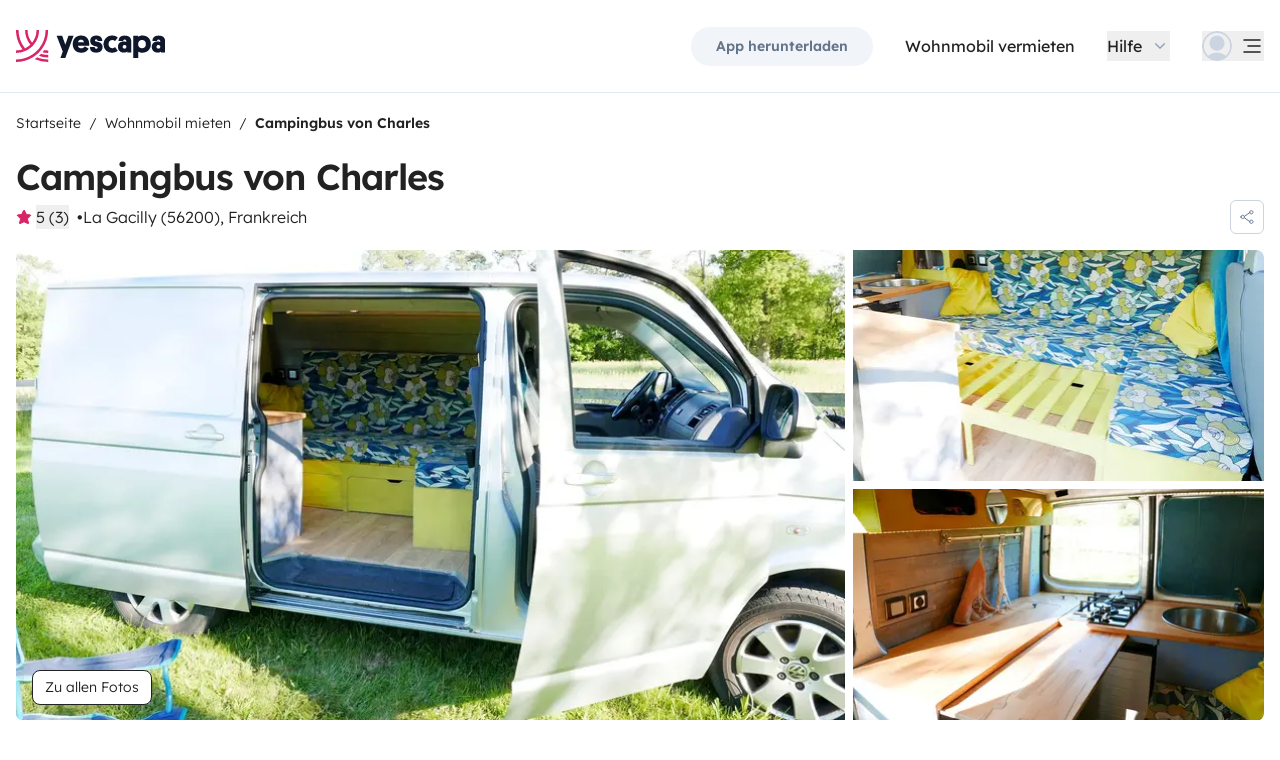

--- FILE ---
content_type: text/html;charset=utf-8
request_url: https://www.yescapa.at/campers/50465
body_size: 71623
content:
<!DOCTYPE html><html  lang="de-at"><head><meta charset="utf-8"><meta name="viewport" content="width=device-width, initial-scale=1"><title>Lage Campingbus - La Gacilly - 50465 - Volkswagen Volkswage… - Yescapa</title><link rel="preconnect" href="https://yescapa.twic.pics"><link rel="preconnect" href="https://static.axept.io"><style>.vehicle-description--wrapper *{display:inline;text-decoration-line:none}</style><style>.app-footer-link[data-v-0b6d647d]{display:inline-block;padding-bottom:.5rem;padding-top:.5rem}.app-footer-link[data-v-0b6d647d]:hover{text-decoration-line:underline}.app-footer-link[data-v-0b6d647d]:focus-visible{border-radius:8px;z-index:10;--tw-ring-offset-shadow:var(--tw-ring-inset) 0 0 0 var(--tw-ring-offset-width) var(--tw-ring-offset-color);--tw-ring-shadow:var(--tw-ring-inset) 0 0 0 calc(2px + var(--tw-ring-offset-width)) var(--tw-ring-color);box-shadow:var(--tw-ring-offset-shadow),var(--tw-ring-shadow),var(--tw-shadow,0 0 #0000);--tw-ring-opacity:1;--tw-ring-color:rgb(59 130 246/var(--tw-ring-opacity));--tw-ring-offset-width:2px}</style><style>.ysc-map{z-index:0}.ysc-map .leaflet-control-layers-base>:not([hidden])~:not([hidden]){--tw-space-y-reverse:0;margin-bottom:calc(.5rem*var(--tw-space-y-reverse));margin-top:calc(.5rem*(1 - var(--tw-space-y-reverse)))}.ysc-map .leaflet-control-layers-base label{cursor:pointer}.ysc-map .leaflet-control-layers-base label>div{align-items:center;display:flex}.ysc-map .leaflet-control-layers-base label>div>:not([hidden])~:not([hidden]){--tw-space-x-reverse:0;margin-left:calc(.5rem*(1 - var(--tw-space-x-reverse)));margin-right:calc(.5rem*var(--tw-space-x-reverse))}.ysc-map .leaflet-control-layers-base label>div{font-family:lexend,sans-serif;font-size:1rem;line-height:1.5rem;-webkit-font-smoothing:antialiased;-moz-osx-font-smoothing:grayscale}.ysc-map .leaflet-control-layers-base .leaflet-control-layers-selector{margin-top:0;top:0}.ysc-map .leaflet-div-icon{background-color:transparent;border-style:none}.ysc-map .search-marker:after,.ysc-map .search-marker:before{border-width:1px;height:0;position:absolute;right:100%;top:50%;width:0;--tw-border-opacity:1;border-color:rgb(203 213 225/var(--tw-border-opacity));border:solid transparent;content:"";transition-duration:.15s;transition-property:color,background-color,border-color,text-decoration-color,fill,stroke,opacity,box-shadow,transform,filter,backdrop-filter;transition-timing-function:cubic-bezier(.4,0,.2,1)}.ysc-map .search-marker:after{border-color:hsla(0,0%,100%,0) #fff hsla(0,0%,100%,0) hsla(0,0%,100%,0);border-width:6px;margin-top:-6px}.ysc-map .search-marker:before{border-color:#cbd5e100;border-right-color:#cbd5e1;border-width:7px;margin-top:-7px}.ysc-map .search-marker:hover:after{border-color:rgba(136,183,213,0) #222 rgba(136,183,213,0) rgba(136,183,213,0)}.ysc-map .marked-item{--tw-bg-opacity:1;background-color:rgb(34 34 34/var(--tw-bg-opacity));--tw-text-opacity:1!important;color:rgb(255 255 255/var(--tw-text-opacity))!important}.ysc-map .marked-item:hover{--tw-bg-opacity:1;background-color:rgb(34 34 34/var(--tw-bg-opacity));--tw-text-opacity:1;color:rgb(255 255 255/var(--tw-text-opacity))}.ysc-map .marked-item:after{border-right:6px solid #222}</style><style>@media(min-width:1024px){#booking-request-widget .vc-container{left:auto;position:absolute;right:0}}</style><style>.slideshow-right-enter-active[data-v-7807e4cc]{animation:slideRightIn-7807e4cc .25s;animation-timing-function:cubic-bezier(.91,.08,.05,.97)}@keyframes slideRightIn-7807e4cc{0%{transform:translate(100%)}to{transform:translate(0)}}.slideshow-right-leave-active[data-v-7807e4cc]{animation:slideRightOut-7807e4cc .25s;animation-timing-function:cubic-bezier(.91,.08,.05,.97);inset:0;position:absolute}@keyframes slideRightOut-7807e4cc{0%{transform:translate(0)}to{transform:translate(-100%)}}.slideshow-left-enter-active[data-v-7807e4cc]{animation:slideLeftIn-7807e4cc .25s;animation-timing-function:cubic-bezier(.91,.08,.05,.97)}@keyframes slideLeftIn-7807e4cc{0%{transform:translate(-100%)}to{transform:translate(0)}}.slideshow-left-leave-active[data-v-7807e4cc]{animation:slideLeftOut-7807e4cc .25s;animation-timing-function:cubic-bezier(.91,.08,.05,.97);inset:0;position:absolute}@keyframes slideLeftOut-7807e4cc{0%{transform:translate(0)}to{transform:translate(100%)}}</style><link rel="stylesheet" href="https://d2o4h6kl409rk5.cloudfront.net/_nuxt/entry.DEPmBceK.css" crossorigin><link rel="stylesheet" href="https://d2o4h6kl409rk5.cloudfront.net/_nuxt/useBookingRequest.BHYbuxlU.css" crossorigin><link rel="stylesheet" href="https://d2o4h6kl409rk5.cloudfront.net/_nuxt/YscDetailsAction.C0Cy7DSC.css" crossorigin><link rel="stylesheet" href="https://d2o4h6kl409rk5.cloudfront.net/_nuxt/HoChat.BRunWvy1.css" crossorigin><link rel="stylesheet" href="https://d2o4h6kl409rk5.cloudfront.net/_nuxt/YscToggleGroup.D9GO7G1I.css" crossorigin><link rel="modulepreload" as="script" crossorigin href="https://d2o4h6kl409rk5.cloudfront.net/_nuxt/ChFw1rJb.js"><link rel="modulepreload" as="script" crossorigin href="https://d2o4h6kl409rk5.cloudfront.net/_nuxt/BFyf7i9x.js"><link rel="modulepreload" as="script" crossorigin href="https://d2o4h6kl409rk5.cloudfront.net/_nuxt/C7swFg4b.js"><link rel="modulepreload" as="script" crossorigin href="https://d2o4h6kl409rk5.cloudfront.net/_nuxt/BS9O2VsO.js"><link rel="modulepreload" as="script" crossorigin href="https://d2o4h6kl409rk5.cloudfront.net/_nuxt/VSYVJ2H8.js"><link rel="modulepreload" as="script" crossorigin href="https://d2o4h6kl409rk5.cloudfront.net/_nuxt/Dnm8dTZU.js"><link rel="modulepreload" as="script" crossorigin href="https://d2o4h6kl409rk5.cloudfront.net/_nuxt/BjzWeLJh.js"><link rel="modulepreload" as="script" crossorigin href="https://d2o4h6kl409rk5.cloudfront.net/_nuxt/CN2a0B3_.js"><link rel="modulepreload" as="script" crossorigin href="https://d2o4h6kl409rk5.cloudfront.net/_nuxt/DXKVWJbM.js"><link rel="modulepreload" as="script" crossorigin href="https://d2o4h6kl409rk5.cloudfront.net/_nuxt/D6CoB1Ci.js"><link rel="modulepreload" as="script" crossorigin href="https://d2o4h6kl409rk5.cloudfront.net/_nuxt/B9JFsTdM.js"><link rel="modulepreload" as="script" crossorigin href="https://d2o4h6kl409rk5.cloudfront.net/_nuxt/_edxD6Wa.js"><link rel="modulepreload" as="script" crossorigin href="https://d2o4h6kl409rk5.cloudfront.net/_nuxt/BdubZDKA.js"><link rel="modulepreload" as="script" crossorigin href="https://d2o4h6kl409rk5.cloudfront.net/_nuxt/BuVdW-aA.js"><link rel="modulepreload" as="script" crossorigin href="https://d2o4h6kl409rk5.cloudfront.net/_nuxt/CWfQ4bA9.js"><link rel="modulepreload" as="script" crossorigin href="https://d2o4h6kl409rk5.cloudfront.net/_nuxt/BluVa8Mi.js"><link rel="modulepreload" as="script" crossorigin href="https://d2o4h6kl409rk5.cloudfront.net/_nuxt/2EV_wVHv.js"><link rel="modulepreload" as="script" crossorigin href="https://d2o4h6kl409rk5.cloudfront.net/_nuxt/3Du_zLMS.js"><link rel="modulepreload" as="script" crossorigin href="https://d2o4h6kl409rk5.cloudfront.net/_nuxt/SZhZYqqb.js"><link rel="modulepreload" as="script" crossorigin href="https://d2o4h6kl409rk5.cloudfront.net/_nuxt/Cw1nlTBz.js"><link rel="modulepreload" as="script" crossorigin href="https://d2o4h6kl409rk5.cloudfront.net/_nuxt/OtGEWy-I.js"><link rel="modulepreload" as="script" crossorigin href="https://d2o4h6kl409rk5.cloudfront.net/_nuxt/CsoEPAQB.js"><link rel="modulepreload" as="script" crossorigin href="https://d2o4h6kl409rk5.cloudfront.net/_nuxt/d4FzO1e9.js"><link rel="modulepreload" as="script" crossorigin href="https://d2o4h6kl409rk5.cloudfront.net/_nuxt/Dh2JK4uv.js"><link rel="modulepreload" as="script" crossorigin href="https://d2o4h6kl409rk5.cloudfront.net/_nuxt/ClwLm_QW.js"><link rel="modulepreload" as="script" crossorigin href="https://d2o4h6kl409rk5.cloudfront.net/_nuxt/KtV9ZXWv.js"><link rel="modulepreload" as="script" crossorigin href="https://d2o4h6kl409rk5.cloudfront.net/_nuxt/DKz9qQ-P.js"><link rel="modulepreload" as="script" crossorigin href="https://d2o4h6kl409rk5.cloudfront.net/_nuxt/BIY6EwTx.js"><link rel="modulepreload" as="script" crossorigin href="https://d2o4h6kl409rk5.cloudfront.net/_nuxt/BPvMQEcT.js"><link rel="modulepreload" as="script" crossorigin href="https://d2o4h6kl409rk5.cloudfront.net/_nuxt/BR74Mw6f.js"><link rel="modulepreload" as="script" crossorigin href="https://d2o4h6kl409rk5.cloudfront.net/_nuxt/BliFa0Al.js"><link rel="modulepreload" as="script" crossorigin href="https://d2o4h6kl409rk5.cloudfront.net/_nuxt/CvCvxyrk.js"><link rel="modulepreload" as="script" crossorigin href="https://d2o4h6kl409rk5.cloudfront.net/_nuxt/BQw2F4FW.js"><link rel="modulepreload" as="script" crossorigin href="https://d2o4h6kl409rk5.cloudfront.net/_nuxt/B4lWW1um.js"><link rel="modulepreload" as="script" crossorigin href="https://d2o4h6kl409rk5.cloudfront.net/_nuxt/DCcgUQkp.js"><link rel="modulepreload" as="script" crossorigin href="https://d2o4h6kl409rk5.cloudfront.net/_nuxt/D4gXZe_9.js"><link rel="modulepreload" as="script" crossorigin href="https://d2o4h6kl409rk5.cloudfront.net/_nuxt/gjkHGtbY.js"><link rel="modulepreload" as="script" crossorigin href="https://d2o4h6kl409rk5.cloudfront.net/_nuxt/D47cDh40.js"><link rel="modulepreload" as="script" crossorigin href="https://d2o4h6kl409rk5.cloudfront.net/_nuxt/DDJqyGTc.js"><link rel="modulepreload" as="script" crossorigin href="https://d2o4h6kl409rk5.cloudfront.net/_nuxt/_RdcsLtb.js"><link rel="modulepreload" as="script" crossorigin href="https://d2o4h6kl409rk5.cloudfront.net/_nuxt/BDMwpMdG.js"><link rel="modulepreload" as="script" crossorigin href="https://d2o4h6kl409rk5.cloudfront.net/_nuxt/9j50es8f.js"><link rel="modulepreload" as="script" crossorigin href="https://d2o4h6kl409rk5.cloudfront.net/_nuxt/dcU0-RMC.js"><link rel="modulepreload" as="script" crossorigin href="https://d2o4h6kl409rk5.cloudfront.net/_nuxt/C5bEXR5B.js"><link rel="modulepreload" as="script" crossorigin href="https://d2o4h6kl409rk5.cloudfront.net/_nuxt/DYobJah_.js"><link rel="modulepreload" as="script" crossorigin href="https://d2o4h6kl409rk5.cloudfront.net/_nuxt/O5gh7ftW.js"><link rel="modulepreload" as="script" crossorigin href="https://d2o4h6kl409rk5.cloudfront.net/_nuxt/CPyjOgJZ.js"><link rel="modulepreload" as="script" crossorigin href="https://d2o4h6kl409rk5.cloudfront.net/_nuxt/BDeIUdib.js"><link rel="modulepreload" as="script" crossorigin href="https://d2o4h6kl409rk5.cloudfront.net/_nuxt/BVvirhSj.js"><link rel="modulepreload" as="script" crossorigin href="https://d2o4h6kl409rk5.cloudfront.net/_nuxt/CT7B_RFo.js"><link rel="modulepreload" as="script" crossorigin href="https://d2o4h6kl409rk5.cloudfront.net/_nuxt/CNbwKDDv.js"><link rel="modulepreload" as="script" crossorigin href="https://d2o4h6kl409rk5.cloudfront.net/_nuxt/BxuSs3OX.js"><link rel="modulepreload" as="script" crossorigin href="https://d2o4h6kl409rk5.cloudfront.net/_nuxt/CybywM5O.js"><link rel="modulepreload" as="script" crossorigin href="https://d2o4h6kl409rk5.cloudfront.net/_nuxt/Dgb3DBLc.js"><link rel="modulepreload" as="script" crossorigin href="https://d2o4h6kl409rk5.cloudfront.net/_nuxt/k8yZej5v.js"><link rel="modulepreload" as="script" crossorigin href="https://d2o4h6kl409rk5.cloudfront.net/_nuxt/LYyW3Hkq.js"><link rel="modulepreload" as="script" crossorigin href="https://d2o4h6kl409rk5.cloudfront.net/_nuxt/CbknDNlN.js"><link rel="modulepreload" as="script" crossorigin href="https://d2o4h6kl409rk5.cloudfront.net/_nuxt/C48-NjzH.js"><link rel="modulepreload" as="script" crossorigin href="https://d2o4h6kl409rk5.cloudfront.net/_nuxt/C0HibiG3.js"><link rel="modulepreload" as="script" crossorigin href="https://d2o4h6kl409rk5.cloudfront.net/_nuxt/CRqjYyDH.js"><link rel="modulepreload" as="script" crossorigin href="https://d2o4h6kl409rk5.cloudfront.net/_nuxt/BkaWtIfA.js"><link rel="preload" as="fetch" fetchpriority="low" crossorigin="anonymous" href="https://d2o4h6kl409rk5.cloudfront.net/_nuxt/builds/meta/2edc0b44-5810-4d81-bb6d-086f8005a58b.json"><link rel="dns-prefetch" href="https://yescapa.twic.pics"><link rel="dns-prefetch" href="https://static.axept.io"><link rel="prefetch" as="image" type="image/svg+xml" href="https://d2o4h6kl409rk5.cloudfront.net/_nuxt/ancv.B9NpWYP_.svg"><link rel="prefetch" as="image" type="image/svg+xml" href="https://d2o4h6kl409rk5.cloudfront.net/_nuxt/floa4x.bsynSQbg.svg"><link rel="prefetch" as="image" type="image/svg+xml" href="https://d2o4h6kl409rk5.cloudfront.net/_nuxt/mbway.D7-uR8mr.svg"><link rel="prefetch" as="image" type="image/svg+xml" href="https://d2o4h6kl409rk5.cloudfront.net/_nuxt/t6-beach.D87OQUq5.svg"><meta property="name" content="Yescapa"><meta property="author" content="Yescapa"><meta property="og:site_name" content="Yescapa"><meta property="og:type" content="website"><meta property="fb:app_id" content="1499569560335845"><meta property="og:locale" content="de-at"><meta name="twitter:card" content="summary_large_image"><meta name="twitter:site" content="@Yescapa"><meta name="twitter:creator" content="Yescapa"><meta property="og:image" content="https://yescapa.twic.pics/rental/picture/9d50ec6b-7323-4a73-bea6-94ffe738848f_1655399884?twic=v1/cover=1200x630"><meta name="twitter:image" content="https://yescapa.twic.pics/rental/picture/9d50ec6b-7323-4a73-bea6-94ffe738848f_1655399884?twic=v1/cover=1200x630"><link rel="icon" type="image/x-icon" href="/icon.png"><script type="application/ld+json" children="{&quot;@context&quot;:&quot;https://schema.org&quot;,&quot;@type&quot;:&quot;Product&quot;,&quot;name&quot;:&quot;Yescapa&quot;,&quot;image&quot;:&quot;https://yescapa.twic.pics/library/media/pictures/frontend/sharing-preview.png?twic=v1/cover=1200x630&quot;,&quot;description&quot;:&quot;Europas führende Plattform für private Wohnmobilvermietung. Miete oder vermiete ganz einfach – mit Vollkaskoversicherung und Pannenhilfe für eine sichere, entspannte Reise.&quot;,&quot;aggregateRating&quot;:{&quot;@type&quot;:&quot;AggregateRating&quot;,&quot;bestRating&quot;:5,&quot;worstRating&quot;:0,&quot;ratingValue&quot;:4.9,&quot;reviewCount&quot;:371433}}"></script><script type="application/ld+json" children="{&quot;@context&quot;:&quot;https://schema.org&quot;,&quot;@type&quot;:&quot;Organization&quot;,&quot;name&quot;:&quot;Yescapa&quot;,&quot;url&quot;:&quot;https://www.yescapa.at&quot;,&quot;logo&quot;:&quot;/icon.png&quot;,&quot;description&quot;:&quot;Wohnmobil mieten & vermieten – europaweit&quot;,&quot;sameAs&quot;:[&quot;https://twitter.com/Yescapa&quot;,&quot;https://www.facebook.com/Yescapade&quot;,&quot;https://www.instagram.com/yescapa/&quot;,&quot;https://www.pinterest.com/yescapa/&quot;,null],&quot;contactPoint&quot;:[{&quot;@type&quot;:&quot;ContactPoint&quot;,&quot;telephone&quot;:&quot;+49 30 31199549&quot;,&quot;contactType&quot;:&quot;customer service&quot;}]}"></script><script type="application/ld+json" children="{&quot;@context&quot;:&quot;https://schema.org&quot;,&quot;@type&quot;:&quot;WebSite&quot;,&quot;name&quot;:&quot;Yescapa&quot;,&quot;url&quot;:&quot;https://www.yescapa.at&quot;}"></script><meta property="og:url" content="https://www.yescapa.at/campers/50465"><link rel="canonical" href="https://www.yescapa.at/campers/50465" data-hid="canonical"><meta name="description" content="Van transporter 2 L tdi 140 ch L1 H1 hauteur 2m, camion discret boîtes 6 vitessesrégulateur de vitessesclimatisationAménagement personnel, vous pourrez cuisiner à l'intérieur comme à l'extérieur, il possède de nombreux rangements et vous aurez une bonne obscurité pour la nuit.Batterie auxiliaire pour alimenter les prises USB, la lumière et le mitigeur."><meta name="twitter:title" content="Lage Campingbus - La Gacilly - 50465 - Volkswagen Volkswage…"><meta property="og:title" content="Lage Campingbus - La Gacilly - 50465 - Volkswagen Volkswage…"><meta name="twitter:description" content="Van transporter 2 L tdi 140 ch L1 H1 hauteur 2m, camion discret boîtes 6 vitessesrégulateur de vitessesclimatisationAménagement personnel, vous pourrez cuisiner à l'intérieur comme à l'extérieur, il possède de nombreux rangements et vous aurez une bonne obscurité pour la nuit.Batterie auxiliaire pour alimenter les prises USB, la lumière et le mitigeur."><meta property="og:description" content="Van transporter 2 L tdi 140 ch L1 H1 hauteur 2m, camion discret boîtes 6 vitessesrégulateur de vitessesclimatisationAménagement personnel, vous pourrez cuisiner à l'intérieur comme à l'extérieur, il possède de nombreux rangements et vous aurez une bonne obscurité pour la nuit.Batterie auxiliaire pour alimenter les prises USB, la lumière et le mitigeur."><link data-hid="rel-alternate-ca"><link data-hid="rel-alternate-de"><link data-hid="rel-alternate-de-at"><link data-hid="rel-alternate-de-ch"><link data-hid="rel-alternate-en"><link data-hid="rel-alternate-en-gb"><link data-hid="rel-alternate-en-ie"><link data-hid="rel-alternate-es"><link data-hid="rel-alternate-fr"><link data-hid="rel-alternate-fr-be"><link data-hid="rel-alternate-fr-ch"><link data-hid="rel-alternate-it"><link data-hid="rel-alternate-it-ch"><link data-hid="rel-alternate-nl"><link data-hid="rel-alternate-nl-be"><link data-hid="rel-alternate-pt-pt"><link data-hid="rel-alternate-undefined"><script type="application/ld+json" children="{&quot;@context&quot;:&quot;https://schema.org&quot;,&quot;@type&quot;:&quot;Product&quot;,&quot;additionalType&quot;:&quot;http://www.productontology.org/doc/Recreational_vehicle&quot;,&quot;name&quot;:&quot;Volkswagen Volkswagen transporte&quot;,&quot;sku&quot;:&quot;50465&quot;,&quot;image&quot;:&quot;https://yescapa.twic.pics/rental/picture/9d50ec6b-7323-4a73-bea6-94ffe738848f_1655399884?twic=v1/cover=1200x630&quot;,&quot;description&quot;:&quot;Campingbus von Charles&quot;,&quot;brand&quot;:&quot;Volkswagen&quot;,&quot;offers&quot;:{&quot;@type&quot;:&quot;Offer&quot;,&quot;price&quot;:75,&quot;priceCurrency&quot;:&quot;EUR&quot;,&quot;businessFunction&quot;:&quot;http://purl.org/goodrelations/v1#LeaseOut&quot;,&quot;availability&quot;:&quot;http://schema.org/InStock&quot;,&quot;availableDeliveryMethod&quot;:&quot;http://purl.org/goodrelations/v1#DeliveryModePickUp&quot;},&quot;aggregateRating&quot;:{&quot;@type&quot;:&quot;AggregateRating&quot;,&quot;bestRating&quot;:5,&quot;worstRating&quot;:0,&quot;ratingValue&quot;:5,&quot;reviewCount&quot;:3}}"></script><script type="module" src="https://d2o4h6kl409rk5.cloudfront.net/_nuxt/ChFw1rJb.js" crossorigin></script><meta name="sentry-trace" content="021a04f1e866bf4f6c2f550ced22fcd2-371b47224d9ca6ea-0"/>
<meta name="baggage" content="sentry-environment=production,sentry-release=11.1.3,sentry-public_key=ef2be1efda0e49118caeb859d4d4b823,sentry-trace_id=021a04f1e866bf4f6c2f550ced22fcd2,sentry-org_id=16170,sentry-sampled=false,sentry-sample_rand=0.03250700671839324,sentry-sample_rate=0.01"/></head><body><!--teleport start anchor--><!----><!----><!----><!--teleport anchor--><div id="__nuxt"><div><div><div style="transition:opacity 350ms, transform 600ms ease-in;transform:scaleX(0%);" class="opacity-0 h-1 fixed top-0 right-0 left-0 pointer-events-none w-auto bg-gradient-to-r from-peacock-400 from-80% to-transparent z-50 origin-left"></div><!----><!----><header class="relative bg-white py-2.5 md:py-5"><div class="container grid-cols-[auto_1fr] grid content-center items-center gap-x-4 gap-y-2 md:gap-x-8"><a href="/" class="focus-visible:focus inline-block rounded md:py-2.5 col-start-1 row-start-1"><img src="data:image/svg+xml,%3csvg%20xmlns=&#39;http://www.w3.org/2000/svg&#39;%20width=&#39;260&#39;%20height=&#39;56&#39;%20fill=&#39;none&#39;%3e%3cg%20clip-path=&#39;url(%23a)&#39;%3e%3cpath%20fill=&#39;%23D92465&#39;%20d=&#39;M55.922%2043.597a43.44%2043.44%200%200%201-12.345-1.779%2062.094%2062.094%200%200%201-3.689%203.544%2047.878%2047.878%200%200%200%2016.034%202.745v-4.51ZM55.922%2051.559c-6.749%200-13.195-1.3-19.1-3.666a59.73%2059.73%200%200%201-4.255%203%2055.64%2055.64%200%200%200%2023.357%205.105v-4.442l-.002.003ZM55.922%2035.772c-2.324%200-4.597-.223-6.798-.648a60.322%2060.322%200%200%201-3.014%203.877c3.14.791%206.427%201.21%209.812%201.21V35.77v.002ZM55.922%200H51.49a51.385%2051.385%200%200%201-11.238%2032.15%2051.898%2051.898%200%200%201-3.007%203.453%2051.86%2051.86%200%200%201-9.28%207.697A51.194%2051.194%200%200%201%20.002%2051.56v4.441c10.185%200%2019.734-2.727%2027.958-7.492.222-.128.44-.26.66-.39.134-.082.27-.16.407-.242.37-.225.735-.453%201.098-.686.102-.066.202-.135.305-.201.262-.171.525-.342.785-.517.145-.099.288-.2.431-.297.188-.13.38-.26.566-.392a56.314%2056.314%200%200%200%2010.036-9.09l.147-.173c.235-.274.47-.55.7-.827l.295-.362c.169-.207.337-.414.504-.626.109-.137.215-.276.322-.412.098-.129.199-.253.297-.38h-.005A55.853%2055.853%200%200%200%2055.922%200Z&#39;/%3e%3cpath%20fill=&#39;%23D92465&#39;%20d=&#39;M18.68%2035.6a40.273%2040.273%200%200%200%209.281-6.743%2040.604%2040.604%200%200%200%203.01-3.262A40.076%2040.076%200%200%200%2040.155%200H35.72a35.643%2035.643%200%200%201-7.761%2022.261A35.654%2035.654%200%200%201%2020.2%200h-4.435c0%209.723%203.447%2018.64%209.184%2025.595a35.794%2035.794%200%200%201-9.28%206.558A51.394%2051.394%200%200%201%204.433%200H0v.026C.006%2012.76%204.258%2024.5%2011.413%2033.906A35.617%2035.617%200%200%201%200%2035.772v4.441a39.998%2039.998%200%200%200%2018.68-4.61V35.6Z&#39;/%3e%3cpath%20fill=&#39;%230F172A&#39;%20d=&#39;m85.81%2048.784%2014.336-38.655h-8.905l-5.43%2015.627-5.484-15.627h-9.609l10.643%2027.55-3.964%2011.105h8.416-.002ZM127.187%2027.551c.162-1.47.109-2.505.109-3.375%200-8.712-5.375-14.536-14.28-14.536-8.904%200-14.279%206.478-14.279%2015.19%200%209.31%206.081%2014.917%2014.933%2014.917%207.276%200%2011.022-3.866%2012.65-7.241l-6.678-3.92c-1.031%201.688-2.824%203.43-5.919%203.43-3.422%200-5.539-1.688-5.919-4.465h19.385-.002Zm-14.171-10.616c3.204%200%204.995%202.069%205.213%204.465h-10.207c.218-2.34%201.955-4.465%204.994-4.465ZM137.383%2018.187c0-1.088.813-1.797%202.118-1.797%201.737%200%202.552%201.087%202.606%202.832h7.98c0-6.697-4.234-9.473-10.424-9.473-6.19%200-10.534%203.43-10.534%209.092%200%204.356%201.9%207.35%206.19%208.821%201.52.49%202.498.763%204.399%201.144%201.791.38%202.389.872%202.389%202.122%200%201.144-1.031%201.798-2.498%201.798-2.226%200-2.715-1.58-2.661-3.048h-8.307c-.272%205.063%202.335%209.962%2010.86%209.962%205.81%200%2011.075-2.83%2011.075-9.637%200-5.282-2.279-7.569-7.329-9.037-1.031-.272-2.28-.49-3.529-.763-1.575-.327-2.335-.981-2.335-2.014v-.002ZM167.492%2031.854c-3.422%200-6.517-2.614-6.517-7.133%200-4.082%202.335-7.186%206.461-7.186%202.389%200%203.964%201.088%204.886%201.907l4.832-6.207c-1.793-1.633-4.888-3.593-9.827-3.593-8.742%200-15.039%206.643-15.039%2015.135s5.81%2014.972%2015.148%2014.972c4.67%200%207.927-1.96%209.72-3.593l-4.832-6.207c-.922.817-2.444%201.907-4.832%201.907v-.002ZM177.319%2029.62c0%206.26%204.505%209.963%2010.153%209.963%202.768%200%204.615-.654%205.972-1.905v1.58h7.168V21.182c0-6.534-2.389-11.38-11.511-11.38-7.168%200-10.534%203.54-10.696%209.42h8.09c0-1.144.542-2.505%202.661-2.505%202.12%200%202.824%201.47%202.824%203.157v1.197c-.815-.49-2.388-1.035-4.779-1.035-6.081%200-9.882%203.758-9.882%209.582v.002Zm8.198-.218c0-1.906%201.357-3.212%203.257-3.212%201.9%200%203.366%201.252%203.366%203.212%200%201.96-1.411%203.266-3.313%203.266-1.901%200-3.312-1.361-3.312-3.266h.002ZM212.426%2024.721c0-4.191%202.444-7.295%206.787-7.295%204.344%200%206.788%203.104%206.788%207.295%200%204.192-2.389%207.242-6.732%207.242-4.344%200-6.841-3.048-6.841-7.242h-.002Zm.271%2013.175c1.52%201.035%204.072%201.851%207.112%201.851%209.338%200%2014.877-6.752%2014.877-15.135S229.147%209.64%20220.244%209.64c-4.29%200-6.787%201.306-8.089%202.34v-1.85h-8.199v38.654h8.743V37.896h-.002ZM236.227%2029.62c0%206.26%204.506%209.963%2010.154%209.963%202.768%200%204.614-.654%205.972-1.905v1.58h7.167V21.182c0-6.534-2.388-11.38-11.511-11.38-7.167%200-10.533%203.54-10.696%209.42h8.09c0-1.144.542-2.505%202.659-2.505%202.118%200%202.824%201.47%202.824%203.157v1.197c-.815-.49-2.388-1.035-4.779-1.035-6.081%200-9.882%203.758-9.882%209.582l.002.002Zm8.198-.218c0-1.906%201.358-3.212%203.258-3.212%201.899%200%203.366%201.252%203.366%203.212%200%201.96-1.411%203.266-3.313%203.266-1.902%200-3.313-1.361-3.313-3.266h.002Z&#39;/%3e%3c/g%3e%3cdefs%3e%3cclipPath%20id=&#39;a&#39;%3e%3cpath%20fill=&#39;%23fff&#39;%20d=&#39;M0%200h259.52v56H0z&#39;/%3e%3c/clipPath%3e%3c/defs%3e%3c/svg%3e" alt="Yescapa" width="148" height="32" class="h-6 w-auto md:h-8"></a><!----><div class="col-start-2 row-start-1"><!--[--><div class="flex items-center justify-end space-x-1 sm:space-x-3 md:space-x-6 xl:space-x-8 xl:font-semibold"><a href="/get-apps" class="hidden sm:btn sm:btn-small sm:btn-tertiary sm:block sm:text-xs sm:px-6 md:text-sm" id="get-apps">App herunterladen</a><a href="/onboarding/step" class="hidden sm:font-normal sm:text-black sm:text-sm sm:block md:text-base" id="rent-your-vehicle">Wohnmobil vermieten</a><div class="flex-col relative flex items-center hidden xl:block"><button type="button" class="text-black inline-flex items-center space-x-2 font-normal"><!--[--><div class="flex h-[30px] items-center"><span class="block">Hilfe</span></div><!--]--><!--[--><svg viewbox="0 0 24 24" fill="none" xmlns="http://www.w3.org/2000/svg" class="h-5 w-5 text-gray-400 transition-transform duration-200"><path d="M17.749 8.757a.841.841 0 0 0-1.208 0l-4.418 4.504a.17.17 0 0 1-.247 0L7.458 8.757a.84.84 0 0 0-1.208 0 .887.887 0 0 0 0 1.235l5.146 5.248c.158.166.376.26.603.26a.835.835 0 0 0 .604-.26l5.146-5.248a.88.88 0 0 0 0-1.235Z" fill="currentColor"></path></svg><!--]--></button><div class="bottom-auto top-full right-0 w-max mt-10 absolute z-[60] overflow-hidden rounded border border-gray-100 bg-white shadow-2xl" style="display:none;"><!--[--><div class="p-2"><nav><!--[--><a href="/travelers/hit-the-road" class="focus-visible:ring-pink-300 hover:bg-pink-50 focus-visible:bg-pink-50 group relative flex w-full items-center rounded p-2 pr-14 font-light transition-colors focus-visible:z-10 focus-visible:ring-2 focus-visible:ring-offset-2"><span class="bg-pink-50 mr-4 rounded p-4"><svg viewbox="0 0 24 24" fill="none" xmlns="http://www.w3.org/2000/svg" class="text-pink-700 h-6 w-6"><path d="M11.9998 22.2071C17.6331 22.2071 22.1998 17.6404 22.1998 12.0071C22.1998 6.37382 17.6331 1.80713 11.9998 1.80713C6.3665 1.80713 1.7998 6.37382 1.7998 12.0071C1.7998 17.6404 6.3665 22.2071 11.9998 22.2071Z" stroke="currentColor" stroke-width="1.5" stroke-linecap="round" stroke-linejoin="round"></path><path d="M5.65303 19.986L6.5597 15.4073H7.5389C7.74569 15.408 7.94985 15.3609 8.13544 15.2697C8.32102 15.1785 8.48302 15.0456 8.60877 14.8814C8.7383 14.721 8.82801 14.5323 8.87056 14.3306C8.91311 14.1288 8.90728 13.9199 8.85357 13.7209L8.17357 11.0009C8.10231 10.706 7.93387 10.4437 7.69539 10.2562C7.45691 10.0687 7.16226 9.96694 6.8589 9.96729H2.02637" stroke="currentColor" stroke-width="1.5" stroke-linecap="round" stroke-linejoin="round"></path><path d="M20.1606 5.88721H16.4614C16.158 5.88686 15.8634 5.98863 15.6249 6.17613C15.3864 6.36363 15.218 6.62593 15.1467 6.92081L14.4667 9.64081C14.4142 9.84054 14.4099 10.0499 14.454 10.2516C14.4981 10.4534 14.5895 10.6418 14.7206 10.8013C14.8463 10.9655 15.0083 11.0984 15.1939 11.1896C15.3795 11.2808 15.5836 11.3279 15.7904 11.3272H17.223L17.9302 15.6339C17.9832 15.9479 18.1448 16.2333 18.3867 16.4404C18.6286 16.6475 18.9355 16.7632 19.2539 16.7672H21.0672" stroke="currentColor" stroke-width="1.5" stroke-linecap="round" stroke-linejoin="round"></path></svg></span><div class="flex flex-col justify-between text-left"><span class="block font-semibold text-peacock-700">Ein Fahrzeug mieten</span><span class="block text-sm text-gray-500">Erlebe eine einzigartige Reiseerfahrung im Wohnmobil</span></div><svg viewbox="0 0 24 24" fill="none" xmlns="http://www.w3.org/2000/svg" class="absolute right-4 hidden h-6 w-6 transition-opacity group-hover:block"><path d="M18 12.018c0 .345-.15.672-.407.9l-5.596 4.92a.721.721 0 0 1-.95-1.082l4.322-3.8a.125.125 0 0 0-.082-.218H6.72a.72.72 0 1 1 0-1.44h8.564a.126.126 0 0 0 .083-.219L11.045 7.28a.72.72 0 1 1 .95-1.08l5.597 4.918c.259.228.407.556.408.9Z" fill="currentColor"></path></svg></a><a href="/rent-my-motorhome" class="focus-visible:ring-gray-300 hover:bg-gray-50 focus-visible:bg-gray-50 group relative flex w-full items-center rounded p-2 pr-14 font-light transition-colors focus-visible:z-10 focus-visible:ring-2 focus-visible:ring-offset-2"><span class="bg-gray-50 mr-4 rounded p-4"><svg viewbox="0 0 24 24" fill="none" xmlns="http://www.w3.org/2000/svg" class="text-current h-6 w-6"><path clip-rule="evenodd" d="M17.25 19.5a1.5 1.5 0 1 0 3 0 1.5 1.5 0 0 0-3 0ZM3.75 19.5a1.5 1.5 0 1 0 3 0 1.5 1.5 0 0 0-3 0Z" stroke="currentColor" stroke-width="1.5" stroke-linecap="round" stroke-linejoin="round"></path><path d="M20.25 19.5h1.5a1.5 1.5 0 0 0 1.5-1.5v-3c0-.488-.152-.963-.436-1.36L19.5 9h-5.25v10.5M23.25 15h-9M14.25 19.5V12H.75v6a1.5 1.5 0 0 0 1.5 1.5h1.5M17.25 19.5H6.75" stroke="currentColor" stroke-width="1.5" stroke-linecap="round" stroke-linejoin="round"></path><path clip-rule="evenodd" d="M23.25 6a3 3 0 0 1-3 3h-6v3H.75V6a3 3 0 0 1 3-3h16.5a3 3 0 0 1 3 3Z" stroke="currentColor" stroke-width="1.5" stroke-linecap="round" stroke-linejoin="round"></path><path d="M20.25 6h-1.5M12.75 6h-9" stroke="currentColor" stroke-width="1.5" stroke-linecap="round" stroke-linejoin="round"></path></svg></span><div class="flex flex-col justify-between text-left"><span class="block font-semibold text-peacock-700">Besitzer eines Fahrzeugs?</span><span class="block text-sm text-gray-500">Wie du dir mit der Vermietung deines Fahrzeugs auf Yescapa etwas dazu verdienen kannst</span></div><svg viewbox="0 0 24 24" fill="none" xmlns="http://www.w3.org/2000/svg" class="absolute right-4 hidden h-6 w-6 transition-opacity group-hover:block"><path d="M18 12.018c0 .345-.15.672-.407.9l-5.596 4.92a.721.721 0 0 1-.95-1.082l4.322-3.8a.125.125 0 0 0-.082-.218H6.72a.72.72 0 1 1 0-1.44h8.564a.126.126 0 0 0 .083-.219L11.045 7.28a.72.72 0 1 1 .95-1.08l5.597 4.918c.259.228.407.556.408.9Z" fill="currentColor"></path></svg></a><a href="/how-yescapa-works" class="focus-visible:ring-peacock-300 hover:bg-peacock-50 focus-visible:bg-peacock-50 group relative flex w-full items-center rounded p-2 pr-14 font-light transition-colors focus-visible:z-10 focus-visible:ring-2 focus-visible:ring-offset-2"><span class="bg-peacock-50 mr-4 rounded p-4"><svg xmlns="http://www.w3.org/2000/svg" viewbox="0 0 24 24" fill="none" class="text-peacock-700 h-6 w-6"><path fill="currentColor" d="M23.998 18.684a18.67 18.67 0 0 1-5.298-.762 26.667 26.667 0 0 1-1.583 1.519 20.574 20.574 0 0 0 6.881 1.176v-1.933ZM24 22.095c-2.897 0-5.664-.557-8.198-1.57-.59.454-1.198.883-1.826 1.286A23.908 23.908 0 0 0 24 23.998v-1.904.001ZM24 15.33c-.998 0-1.974-.095-2.918-.277a25.85 25.85 0 0 1-1.293 1.661c1.347.34 2.758.519 4.21.519v-1.904.001ZM23.998 0h-1.902c0 5.211-1.806 10-4.823 13.778a22.25 22.25 0 0 1-7.1 5.84A21.997 21.997 0 0 1 0 22.098V24c4.371 0 8.47-1.169 12-3.21l.282-.168.175-.104c.159-.096.315-.194.47-.294.045-.028.088-.057.132-.086.113-.073.225-.146.337-.222l.185-.127c.08-.056.163-.11.243-.168a24.156 24.156 0 0 0 4.307-3.895l.063-.074c.101-.118.202-.236.3-.355l.127-.155c.072-.088.145-.177.216-.268l.139-.177.127-.163H19.1A23.894 23.894 0 0 0 24 .003V0Z"></path><path fill="currentColor" d="M8.015 15.257a17.284 17.284 0 0 0 5.275-4.288A17.161 17.161 0 0 0 17.23 0h-1.903c0 3.606-1.246 6.922-3.33 9.54A15.266 15.266 0 0 1 8.667 0H6.763c0 4.167 1.48 7.988 3.942 10.969a15.36 15.36 0 0 1-3.983 2.81A22.005 22.005 0 0 1 1.902 0H-.001v.011a23.901 23.901 0 0 0 4.898 14.52c-1.538.519-3.185.8-4.898.8v1.904a17.186 17.186 0 0 0 8.017-1.976v-.002Z"></path></svg></span><div class="flex flex-col justify-between text-left"><span class="block font-semibold text-peacock-700">Wie funktionierts?</span><span class="block text-sm text-gray-500">Entdecke Schritt für Schritt unsere Funktionsweise</span></div><svg viewbox="0 0 24 24" fill="none" xmlns="http://www.w3.org/2000/svg" class="absolute right-4 hidden h-6 w-6 transition-opacity group-hover:block"><path d="M18 12.018c0 .345-.15.672-.407.9l-5.596 4.92a.721.721 0 0 1-.95-1.082l4.322-3.8a.125.125 0 0 0-.082-.218H6.72a.72.72 0 1 1 0-1.44h8.564a.126.126 0 0 0 .083-.219L11.045 7.28a.72.72 0 1 1 .95-1.08l5.597 4.918c.259.228.407.556.408.9Z" fill="currentColor"></path></svg></a><!--]--></nav><a href="https://www.yescapa.at/hilfe/" rel="noopener noreferrer" class="focus-visible:ring-yellow-300 group relative flex w-full items-center rounded p-2 pr-14 font-light transition-colors hover:bg-yellow-50 focus-visible:z-10 focus-visible:bg-yellow-50 focus-visible:ring-2 focus-visible:ring-offset-2"><span class="mr-4 rounded bg-yellow-50 p-4"><svg viewbox="0 0 24 24" fill="none" xmlns="http://www.w3.org/2000/svg" class="h-6 w-6 text-yellow-700"><path d="M8 11.75a3.75 3.75 0 1 0 7.5 0 3.75 3.75 0 0 0-7.5 0ZM16.87 20.051l-4.59-4.59M15.46 12.28l4.59 4.589M3.45 16.869l4.59-4.59M11.22 15.462l-4.59 4.589M6.63 3.45l4.59 4.589M8.04 11.221l-4.59-4.59M20.05 6.631l-4.59 4.59M12.28 8.039l4.59-4.589" stroke="currentColor" stroke-width="1.5" stroke-linecap="round" stroke-linejoin="round"></path><path d="M2 11.75a9.75 9.75 0 1 0 19.5 0 9.75 9.75 0 0 0-19.5 0Z" stroke="currentColor" stroke-width="1.5" stroke-linecap="round" stroke-linejoin="round"></path></svg></span><div class="flex flex-col justify-between text-left"><span class="block font-semibold text-peacock-700">Help Center</span><span class="block text-sm text-gray-500">Häufig gestellte Fragen</span></div><svg viewbox="0 0 24 24" fill="none" xmlns="http://www.w3.org/2000/svg" class="opacity absolute right-4 hidden h-6 w-6 text-gray-current transition group-hover:block"><path d="M18 12.018c0 .345-.15.672-.407.9l-5.596 4.92a.721.721 0 0 1-.95-1.082l4.322-3.8a.125.125 0 0 0-.082-.218H6.72a.72.72 0 1 1 0-1.44h8.564a.126.126 0 0 0 .083-.219L11.045 7.28a.72.72 0 1 1 .95-1.08l5.597 4.918c.259.228.407.556.408.9Z" fill="currentColor"></path></svg></a></div><!--]--></div></div><div class="xl:hidden"><button type="button" class="p-2 -mr-2 inline-flex items-center space-x-2" aria-label="Menü"><div class="relative inline-block leading-none" style="font-size:0px;"><div class="inline-block overflow-hidden rounded-full"><img src="data:image/svg+xml,%3csvg%20width=&#39;32&#39;%20height=&#39;32&#39;%20viewBox=&#39;0%200%2032%2032&#39;%20fill=&#39;none&#39;%20xmlns=&#39;http://www.w3.org/2000/svg&#39;%3e%3cg%20clip-path=&#39;url(%23clip0_32371_3565)&#39;%3e%3cg%20clip-path=&#39;url(%23clip1_32371_3565)&#39;%3e%3cpath%20d=&#39;M9%2013C9%2013.9193%209.18106%2014.8295%209.53284%2015.6788C9.88463%2016.5281%2010.4002%2017.2997%2011.0503%2017.9497C11.7003%2018.5998%2012.4719%2019.1154%2013.3212%2019.4672C14.1705%2019.8189%2015.0807%2020%2016%2020C16.9193%2020%2017.8295%2019.8189%2018.6788%2019.4672C19.5281%2019.1154%2020.2997%2018.5998%2020.9497%2017.9497C21.5998%2017.2997%2022.1154%2016.5281%2022.4672%2015.6788C22.8189%2014.8295%2023%2013.9193%2023%2013C23%2012.0807%2022.8189%2011.1705%2022.4672%2010.3212C22.1154%209.47194%2021.5998%208.70026%2020.9497%208.05025C20.2997%207.40024%2019.5281%206.88463%2018.6788%206.53284C17.8295%206.18106%2016.9193%206%2016%206C15.0807%206%2014.1705%206.18106%2013.3212%206.53284C12.4719%206.88463%2011.7003%207.40024%2011.0503%208.05025C10.4002%208.70026%209.88463%209.47194%209.53284%2010.3212C9.18106%2011.1705%209%2012.0807%209%2013Z&#39;%20fill=&#39;%23CBD5E1&#39;%20stroke=&#39;%23CBD5E1&#39;%20stroke-width=&#39;2&#39;%20stroke-linecap=&#39;round&#39;%20stroke-linejoin=&#39;round&#39;/%3e%3cpath%20d=&#39;M25.2174%2027.8347C24.0097%2026.6194%2022.5736%2025.6549%2020.9917%2024.9968C19.4098%2024.3386%2017.7134%2023.9998%2016%2023.9998C14.2867%2023.9998%2012.5903%2024.3386%2011.0084%2024.9968C9.42654%2025.6549%207.99042%2026.6194%206.78271%2027.8347&#39;%20fill=&#39;%23CBD5E1&#39;/%3e%3cpath%20d=&#39;M25.2174%2027.8347C24.0097%2026.6194%2022.5736%2025.6549%2020.9917%2024.9968C19.4098%2024.3386%2017.7134%2023.9998%2016%2023.9998C14.2867%2023.9998%2012.5903%2024.3386%2011.0084%2024.9968C9.42654%2025.6549%207.99042%2026.6194%206.78271%2027.8347&#39;%20stroke=&#39;%23CBD5E1&#39;%20stroke-width=&#39;2&#39;%20stroke-linecap=&#39;round&#39;%20stroke-linejoin=&#39;round&#39;/%3e%3cpath%20d=&#39;M25.2174%2026.9998C24.0097%2028.2151%2022.5736%2029.1796%2020.9917%2029.8377C19.4098%2030.4958%2017.7134%2030.8347%2016%2030.8347C14.2867%2030.8347%2012.5903%2030.4958%2011.0084%2029.8377C9.42654%2029.1796%207.99042%2028.2151%206.78271%2026.9998&#39;%20fill=&#39;%23CBD5E1&#39;/%3e%3cpath%20d=&#39;M1%2016C1%2017.9698%201.38799%2019.9204%202.14181%2021.7403C2.89563%2023.5601%204.00052%2025.2137%205.3934%2026.6066C6.78628%2027.9995%208.43986%2029.1044%2010.2597%2029.8582C12.0796%2030.612%2014.0302%2031%2016%2031C17.9698%2031%2019.9204%2030.612%2021.7403%2029.8582C23.5601%2029.1044%2025.2137%2027.9995%2026.6066%2026.6066C27.9995%2025.2137%2029.1044%2023.5601%2029.8582%2021.7403C30.612%2019.9204%2031%2017.9698%2031%2016C31%2014.0302%2030.612%2012.0796%2029.8582%2010.2597C29.1044%208.43986%2027.9995%206.78628%2026.6066%205.3934C25.2137%204.00052%2023.5601%202.89563%2021.7403%202.14181C19.9204%201.38799%2017.9698%201%2016%201C14.0302%201%2012.0796%201.38799%2010.2597%202.14181C8.43986%202.89563%206.78628%204.00052%205.3934%205.3934C4.00052%206.78628%202.89563%208.43986%202.14181%2010.2597C1.38799%2012.0796%201%2014.0302%201%2016Z&#39;%20stroke=&#39;%23CBD5E1&#39;%20stroke-width=&#39;2&#39;%20stroke-linecap=&#39;round&#39;%20stroke-linejoin=&#39;round&#39;/%3e%3c/g%3e%3c/g%3e%3cdefs%3e%3cclipPath%20id=&#39;clip0_32371_3565&#39;%3e%3crect%20width=&#39;32&#39;%20height=&#39;32&#39;%20fill=&#39;white&#39;/%3e%3c/clipPath%3e%3cclipPath%20id=&#39;clip1_32371_3565&#39;%3e%3crect%20width=&#39;32&#39;%20height=&#39;32&#39;%20fill=&#39;white&#39;/%3e%3c/clipPath%3e%3c/defs%3e%3c/svg%3e" alt="Dein Profilfoto" width="30" height="30" class="max-h-full max-w-full"></div><!----></div><svg viewbox="0 0 24 24" fill="none" xmlns="http://www.w3.org/2000/svg" class="h-6 w-6 text-black"><path d="M4 18h16M8 12h12M4 6h16" stroke="currentColor" stroke-width="1.5" stroke-linecap="round" stroke-linejoin="round"></path></svg></button><aside><!----><!----></aside></div><div class="flex-col relative flex items-center hidden xl:flex"><button type="button" class="text-black inline-flex items-center space-x-2 font-normal"><!--[--><div class="flex items-center"><div class="relative inline-block leading-none" style="font-size:0px;"><div class="inline-block overflow-hidden rounded-full"><img src="data:image/svg+xml,%3csvg%20width=&#39;32&#39;%20height=&#39;32&#39;%20viewBox=&#39;0%200%2032%2032&#39;%20fill=&#39;none&#39;%20xmlns=&#39;http://www.w3.org/2000/svg&#39;%3e%3cg%20clip-path=&#39;url(%23clip0_32371_3565)&#39;%3e%3cg%20clip-path=&#39;url(%23clip1_32371_3565)&#39;%3e%3cpath%20d=&#39;M9%2013C9%2013.9193%209.18106%2014.8295%209.53284%2015.6788C9.88463%2016.5281%2010.4002%2017.2997%2011.0503%2017.9497C11.7003%2018.5998%2012.4719%2019.1154%2013.3212%2019.4672C14.1705%2019.8189%2015.0807%2020%2016%2020C16.9193%2020%2017.8295%2019.8189%2018.6788%2019.4672C19.5281%2019.1154%2020.2997%2018.5998%2020.9497%2017.9497C21.5998%2017.2997%2022.1154%2016.5281%2022.4672%2015.6788C22.8189%2014.8295%2023%2013.9193%2023%2013C23%2012.0807%2022.8189%2011.1705%2022.4672%2010.3212C22.1154%209.47194%2021.5998%208.70026%2020.9497%208.05025C20.2997%207.40024%2019.5281%206.88463%2018.6788%206.53284C17.8295%206.18106%2016.9193%206%2016%206C15.0807%206%2014.1705%206.18106%2013.3212%206.53284C12.4719%206.88463%2011.7003%207.40024%2011.0503%208.05025C10.4002%208.70026%209.88463%209.47194%209.53284%2010.3212C9.18106%2011.1705%209%2012.0807%209%2013Z&#39;%20fill=&#39;%23CBD5E1&#39;%20stroke=&#39;%23CBD5E1&#39;%20stroke-width=&#39;2&#39;%20stroke-linecap=&#39;round&#39;%20stroke-linejoin=&#39;round&#39;/%3e%3cpath%20d=&#39;M25.2174%2027.8347C24.0097%2026.6194%2022.5736%2025.6549%2020.9917%2024.9968C19.4098%2024.3386%2017.7134%2023.9998%2016%2023.9998C14.2867%2023.9998%2012.5903%2024.3386%2011.0084%2024.9968C9.42654%2025.6549%207.99042%2026.6194%206.78271%2027.8347&#39;%20fill=&#39;%23CBD5E1&#39;/%3e%3cpath%20d=&#39;M25.2174%2027.8347C24.0097%2026.6194%2022.5736%2025.6549%2020.9917%2024.9968C19.4098%2024.3386%2017.7134%2023.9998%2016%2023.9998C14.2867%2023.9998%2012.5903%2024.3386%2011.0084%2024.9968C9.42654%2025.6549%207.99042%2026.6194%206.78271%2027.8347&#39;%20stroke=&#39;%23CBD5E1&#39;%20stroke-width=&#39;2&#39;%20stroke-linecap=&#39;round&#39;%20stroke-linejoin=&#39;round&#39;/%3e%3cpath%20d=&#39;M25.2174%2026.9998C24.0097%2028.2151%2022.5736%2029.1796%2020.9917%2029.8377C19.4098%2030.4958%2017.7134%2030.8347%2016%2030.8347C14.2867%2030.8347%2012.5903%2030.4958%2011.0084%2029.8377C9.42654%2029.1796%207.99042%2028.2151%206.78271%2026.9998&#39;%20fill=&#39;%23CBD5E1&#39;/%3e%3cpath%20d=&#39;M1%2016C1%2017.9698%201.38799%2019.9204%202.14181%2021.7403C2.89563%2023.5601%204.00052%2025.2137%205.3934%2026.6066C6.78628%2027.9995%208.43986%2029.1044%2010.2597%2029.8582C12.0796%2030.612%2014.0302%2031%2016%2031C17.9698%2031%2019.9204%2030.612%2021.7403%2029.8582C23.5601%2029.1044%2025.2137%2027.9995%2026.6066%2026.6066C27.9995%2025.2137%2029.1044%2023.5601%2029.8582%2021.7403C30.612%2019.9204%2031%2017.9698%2031%2016C31%2014.0302%2030.612%2012.0796%2029.8582%2010.2597C29.1044%208.43986%2027.9995%206.78628%2026.6066%205.3934C25.2137%204.00052%2023.5601%202.89563%2021.7403%202.14181C19.9204%201.38799%2017.9698%201%2016%201C14.0302%201%2012.0796%201.38799%2010.2597%202.14181C8.43986%202.89563%206.78628%204.00052%205.3934%205.3934C4.00052%206.78628%202.89563%208.43986%202.14181%2010.2597C1.38799%2012.0796%201%2014.0302%201%2016Z&#39;%20stroke=&#39;%23CBD5E1&#39;%20stroke-width=&#39;2&#39;%20stroke-linecap=&#39;round&#39;%20stroke-linejoin=&#39;round&#39;/%3e%3c/g%3e%3c/g%3e%3cdefs%3e%3cclipPath%20id=&#39;clip0_32371_3565&#39;%3e%3crect%20width=&#39;32&#39;%20height=&#39;32&#39;%20fill=&#39;white&#39;/%3e%3c/clipPath%3e%3cclipPath%20id=&#39;clip1_32371_3565&#39;%3e%3crect%20width=&#39;32&#39;%20height=&#39;32&#39;%20fill=&#39;white&#39;/%3e%3c/clipPath%3e%3c/defs%3e%3c/svg%3e" alt="Dein Profilfoto" width="30" height="30" class="max-h-full max-w-full"></div><!----></div></div><!--]--><!--[--><svg viewbox="0 0 24 24" fill="none" xmlns="http://www.w3.org/2000/svg" class="w-6 h-6 text-black"><path d="M4 18h16M8 12h12M4 6h16" stroke="currentColor" stroke-width="1.5" stroke-linecap="round" stroke-linejoin="round"></path></svg><!--]--></button><div class="bottom-auto top-full right-0 w-72 mt-10 absolute z-[60] overflow-hidden rounded border border-gray-100 bg-white shadow-2xl" style="display:none;"><!--[--><nav class="p-2" show-app-link="false"><!--[--><a href="#" class="flex cursor-pointer items-center whitespace-nowrap rounded px-4 py-3 font-light hover:bg-gray-100"><span class="mr-4"><svg viewbox="0 0 24 24" fill="none" xmlns="http://www.w3.org/2000/svg" class="h-5 w-5 text-pink-500"><path d="M.749 12.004h15.75M12.749 15.754l3.75-3.75-3.75-3.75" stroke="currentColor" stroke-width="1.5" stroke-linecap="round" stroke-linejoin="round"></path><path d="M8.25 16.5V21c-.036.79.573 1.46 1.363 1.5h12.273c.79-.04 1.4-.71 1.363-1.5V3a1.436 1.436 0 0 0-1.363-1.5H9.613c-.79.04-1.4.71-1.364 1.5v4.5" stroke="currentColor" stroke-width="1.5" stroke-linecap="round" stroke-linejoin="round"></path></svg></span> Anmelden</a><a href="#" class="flex cursor-pointer items-center whitespace-nowrap rounded px-4 py-3 font-light hover:bg-gray-100"><span class="mr-4"><svg xmlns="http://www.w3.org/2000/svg" viewbox="0 0 24 24" fill="none" class="h-5 w-5 text-pink-500"><g stroke="currentColor" stroke-linecap="round" stroke-linejoin="round" stroke-width="1.5" clip-path="url(#a)"><path d="M23.25 12.004H7.5M11.25 15.754l-3.75-3.75 3.75-3.75"></path><path d="M20.693 16.6a10.5 10.5 0 1 1-.18-9.542"></path></g><defs><clipPath id="a"><path fill="#fff" d="M0 0h24v24H0z"></path></clipPath></defs></svg></span> Konto erstellen</a><hr class="my-2 border-t border-gray-200"><a href="/s" class="flex cursor-pointer items-center whitespace-nowrap rounded px-4 py-3 font-light hover:bg-gray-100"><span class="mr-4"><svg viewbox="0 0 24 24" fill="none" xmlns="http://www.w3.org/2000/svg" class="h-5 w-5 text-pink-500"><path clip-rule="evenodd" d="M4.8 14.187a7.158 7.158 0 1 0 13.175-5.6 7.158 7.158 0 0 0-13.175 5.6Z" stroke="currentColor" stroke-width="1.5" stroke-linecap="round" stroke-linejoin="round"></path><path d="M16.448 16.448 22 22M7.1 11C7.5 9 9 7.5 11 7.1" stroke="currentColor" stroke-width="1.5" stroke-linecap="round" stroke-linejoin="round"></path></svg></span> Wohnmobil mieten</a><a href="/onboarding/step" class="flex cursor-pointer items-center whitespace-nowrap rounded px-4 py-3 font-light hover:bg-gray-100"><span class="mr-4"><svg viewbox="0 0 24 24" fill="none" xmlns="http://www.w3.org/2000/svg" class="h-5 w-5 text-pink-500"><g fill="none" stroke="currentColor" stroke-linecap="round" stroke-linejoin="round" stroke-width="1.5"><path d="M12 8v9M8 12h9M1 12a11 11 0 1 0 22 0 11 11 0 1 0-22 0Z"></path></g></svg></span> Wohnmobil vermieten</a><hr class="my-2 border-t border-gray-200"><a href="/how-yescapa-works" class="flex cursor-pointer items-center whitespace-nowrap rounded px-4 py-3 font-light hover:bg-gray-100"><!----> Wie funktionierts?</a><a href="https://www.yescapa.at/hilfe/" rel="noopener noreferrer" class="flex cursor-pointer items-center whitespace-nowrap rounded px-4 py-3 font-light hover:bg-gray-100"><!----> Help Center</a><hr class="my-2 border-t border-gray-200"><a href="/get-apps" class="flex cursor-pointer items-center whitespace-nowrap rounded px-4 py-3 font-light hover:bg-gray-100"><span class="mr-4"><svg xmlns="http://www.w3.org/2000/svg" viewbox="0 0 24 24" fill="#fff" class="h-5 w-5 text-pink-500"><path stroke="currentColor" stroke-linecap="round" stroke-linejoin="round" stroke-width="1.5" d="M15 15.75v4.768a2.732 2.732 0 0 1-2.733 2.732H5.733A2.731 2.731 0 0 1 3 20.518V4.983A2.733 2.733 0 0 1 5.733 2.25H7.5M3 18.75h12"></path><path stroke="currentColor" stroke-linecap="round" stroke-linejoin="round" stroke-width="1.5" d="M9 6.75a6 6 0 1 0 12 0 6 6 0 0 0-12 0ZM15 3.75v6M15 9.75 12.75 7.5M15 9.75l2.25-2.25"></path></svg></span> App herunterladen</a><!--]--><!----></nav><!--]--></div></div><!----></div><!--]--></div></div></header><main><!--[--><div class="border-t"><!--[--><div class="container"><div class="block py-5 text-sm hidden sm:block"><ol itemscope itemtype="https://schema.org/BreadcrumbList"><!--[--><li class="group inline-flex items-center after:px-2 after:content-[&#39;/&#39;] last:after:content-[&#39;&#39;]" itemprop="itemListElement" itemscope itemtype="https://schema.org/ListItem"><!--[--><a href="/" class="focus-visible:ring-peacock-500 font-light hover:underline focus-visible:rounded focus-visible:ring-2 group-last:font-semibold" itemprop="item"><span itemprop="name">Startseite</span></a><!--]--><meta itemprop="position" content="0"></li><li class="group inline-flex items-center after:px-2 after:content-[&#39;/&#39;] last:after:content-[&#39;&#39;]" itemprop="itemListElement" itemscope itemtype="https://schema.org/ListItem"><!--[--><a href="/s" class="focus-visible:ring-peacock-500 font-light hover:underline focus-visible:rounded focus-visible:ring-2 group-last:font-semibold" itemprop="item"><span itemprop="name">Wohnmobil mieten</span></a><!--]--><meta itemprop="position" content="1"></li><li class="group inline-flex items-center after:px-2 after:content-[&#39;/&#39;] last:after:content-[&#39;&#39;]" itemprop="itemListElement" itemscope itemtype="https://schema.org/ListItem"><!--[--><a aria-current="page" href="/campers/50465" class="router-link-active router-link-exact-active focus-visible:ring-peacock-500 font-light hover:underline focus-visible:rounded focus-visible:ring-2 group-last:font-semibold" itemprop="item"><span itemprop="name">Campingbus von Charles</span></a><!--]--><meta itemprop="position" content="2"></li><!--]--></ol></div><div class="mt-4 sm:mt-0"><h1 class="truncate text-2xl font-semibold sm:text-3xl lg:text-4xl">Campingbus von Charles</h1><div class="mt-2 flex items-center justify-between gap-4 sm:mt-0"><div class="flex flex-wrap items-center gap-2 text-sm md:text-base"><div><div class="flex items-center space-x-1 after:sm:ml-2 after:sm:font-semibold after:sm:content-[&#39;•&#39;]"><svg viewbox="0 0 24 24" fill="none" xmlns="http://www.w3.org/2000/svg" class="inline-block h-4 w-4 text-pink-500"><path fill-rule="evenodd" clip-rule="evenodd" d="m12.648 2.4 2.975 5.891 5.725.567a.724.724 0 0 1 .61.474.713.713 0 0 1-.17.748l-4.715 4.67 1.747 6.344a.713.713 0 0 1-.24.744.73.73 0 0 1-.783.086L12 19.054l-5.797 2.87a.73.73 0 0 1-.782-.087.713.713 0 0 1-.24-.743L6.93 14.75l-4.716-4.67a.713.713 0 0 1-.171-.75.724.724 0 0 1 .611-.473l5.724-.568 2.972-5.89A.725.725 0 0 1 12 2c.275 0 .527.155.649.4Z" fill="currentColor" stroke="currentColor" stroke-width="1.5" stroke-linecap="round" stroke-linejoin="round"></path></svg><button class="link link-discreet font-light">5 (3) </button></div></div><div><a href="/campers/50465#address" class="link link-discreet font-light">La Gacilly (56200), Frankreich</a></div></div><div><!----><button class="btn btn-link btn-icon hidden sm:inline-flex" name="share"><svg viewbox="0 0 24 24" fill="none" xmlns="http://www.w3.org/2000/svg" class="h-4 w-4"><path fill-rule="evenodd" clip-rule="evenodd" d="M3 11.8774C3 13.2582 4.11929 14.3774 5.5 14.3774C6.88071 14.3774 8 13.2582 8 11.8774C8 10.4967 6.88071 9.37744 5.5 9.37744C4.11929 9.37744 3 10.4967 3 11.8774Z" stroke="currentColor" stroke-width="1.5" stroke-linecap="round" stroke-linejoin="round"></path><path fill-rule="evenodd" clip-rule="evenodd" d="M16 4.87744C16 6.25815 17.1193 7.37744 18.5 7.37744C19.8807 7.37744 21 6.25815 21 4.87744C21 3.49673 19.8807 2.37744 18.5 2.37744C17.1193 2.37744 16 3.49673 16 4.87744Z" stroke="currentColor" stroke-width="1.5" stroke-linecap="round" stroke-linejoin="round"></path><path fill-rule="evenodd" clip-rule="evenodd" d="M16 19.1224C16 20.5031 17.1193 21.6224 18.5 21.6224C19.8807 21.6224 21 20.5031 21 19.1224C21 17.7417 19.8807 16.6224 18.5 16.6224C17.1193 16.6224 16 17.7417 16 19.1224Z" stroke="currentColor" stroke-width="1.5" stroke-linecap="round" stroke-linejoin="round"></path><path d="M8.16113 10.982L15.962 5.50244" stroke="currentColor" stroke-width="1.5" stroke-linecap="round" stroke-linejoin="round"></path><path d="M8.16113 13.239L15.962 18.7186" stroke="currentColor" stroke-width="1.5" stroke-linecap="round" stroke-linejoin="round"></path></svg></button></div></div><div class="aspect-[16/9] -mx-4 mt-4 grid gap-2 sm:mx-0 md:aspect-[8/3] md:grid-cols-3"><div class="relative md:col-span-2 md:row-span-2"><!--[--><picture><!--[--><source media="(min-width: 1280px)" srcset="https://yescapa.twic.pics/rental/picture/9d50ec6b-7323-4a73-bea6-94ffe738848f_1655399884?twic=v1/refit=830x466.875(5p) 830w, https://yescapa.twic.pics/rental/picture/9d50ec6b-7323-4a73-bea6-94ffe738848f_1655399884?twic=v1/refit=1660x933.75(5p) 1660w, https://yescapa.twic.pics/rental/picture/9d50ec6b-7323-4a73-bea6-94ffe738848f_1655399884?twic=v1/refit=2490x1400.625(5p) 2490w" sizes="830px"><source media="(min-width: 1024px)" srcset="https://yescapa.twic.pics/rental/picture/9d50ec6b-7323-4a73-bea6-94ffe738848f_1655399884?twic=v1/refit=660x371.25(5p) 660w, https://yescapa.twic.pics/rental/picture/9d50ec6b-7323-4a73-bea6-94ffe738848f_1655399884?twic=v1/refit=1320x742.5(5p) 1320w, https://yescapa.twic.pics/rental/picture/9d50ec6b-7323-4a73-bea6-94ffe738848f_1655399884?twic=v1/refit=1980x1113.75(5p) 1980w" sizes="660px"><source media="(min-width: 768px)" srcset="https://yescapa.twic.pics/rental/picture/9d50ec6b-7323-4a73-bea6-94ffe738848f_1655399884?twic=v1/refit=490x275.625(5p) 490w, https://yescapa.twic.pics/rental/picture/9d50ec6b-7323-4a73-bea6-94ffe738848f_1655399884?twic=v1/refit=980x551.25(5p) 980w, https://yescapa.twic.pics/rental/picture/9d50ec6b-7323-4a73-bea6-94ffe738848f_1655399884?twic=v1/refit=1470x826.875(5p) 1470w" sizes="490px"><source media="(min-width: 640px)" srcset="https://yescapa.twic.pics/rental/picture/9d50ec6b-7323-4a73-bea6-94ffe738848f_1655399884?twic=v1/refit=610x343.125(5p) 610w, https://yescapa.twic.pics/rental/picture/9d50ec6b-7323-4a73-bea6-94ffe738848f_1655399884?twic=v1/refit=1220x686.25(5p) 1220w, https://yescapa.twic.pics/rental/picture/9d50ec6b-7323-4a73-bea6-94ffe738848f_1655399884?twic=v1/refit=1830x1029.375(5p) 1830w" sizes="610px"><!--]--><source srcset="https://yescapa.twic.pics/rental/picture/9d50ec6b-7323-4a73-bea6-94ffe738848f_1655399884?twic=v1/refit=320x180(5p) 320w, https://yescapa.twic.pics/rental/picture/9d50ec6b-7323-4a73-bea6-94ffe738848f_1655399884?twic=v1/refit=640x360(5p) 640w, https://yescapa.twic.pics/rental/picture/9d50ec6b-7323-4a73-bea6-94ffe738848f_1655399884?twic=v1/refit=960x540(5p) 960w" sizes="100vw"><img src="https://yescapa.twic.pics/rental/picture/9d50ec6b-7323-4a73-bea6-94ffe738848f_1655399884?twic=v1/refit=320x180(5p)" width="320" height="180" class="object-cover w-full h-full cursor-pointer sm:rounded md:rounded-none md:rounded-l" fetchpriority="high" loading="eager" alt="schräge Vorderansicht Volkswagen Volkswagen Transporter - Yescapa"></picture><button class="absolute bottom-3 right-3 flex items-center rounded bg-white border border-black px-3 py-1.5 text-xs md:bottom-4 md:left-4 md:right-auto md:text-sm"><span>Zu allen Fotos</span></button><!--]--></div><!--[--><picture><!--[--><source media="(min-width: 1280px)" srcset="https://yescapa.twic.pics/rental/picture/5c14ed99-b62e-48a4-900c-c92feb7f1f0f_1655400588?twic=v1/refit=410x230.625(2p) 410w, https://yescapa.twic.pics/rental/picture/5c14ed99-b62e-48a4-900c-c92feb7f1f0f_1655400588?twic=v1/refit=820x461.25(2p) 820w, https://yescapa.twic.pics/rental/picture/5c14ed99-b62e-48a4-900c-c92feb7f1f0f_1655400588?twic=v1/refit=1230x691.875(2p) 1230w" sizes="410px"><source media="(min-width: 1024px)" srcset="https://yescapa.twic.pics/rental/picture/5c14ed99-b62e-48a4-900c-c92feb7f1f0f_1655400588?twic=v1/refit=325x182.8125(2p) 325w, https://yescapa.twic.pics/rental/picture/5c14ed99-b62e-48a4-900c-c92feb7f1f0f_1655400588?twic=v1/refit=650x365.625(2p) 650w, https://yescapa.twic.pics/rental/picture/5c14ed99-b62e-48a4-900c-c92feb7f1f0f_1655400588?twic=v1/refit=975x548.4375(2p) 975w" sizes="325px"><source media="(min-width: 768px)" srcset="https://yescapa.twic.pics/rental/picture/5c14ed99-b62e-48a4-900c-c92feb7f1f0f_1655400588?twic=v1/refit=240x135(2p) 240w, https://yescapa.twic.pics/rental/picture/5c14ed99-b62e-48a4-900c-c92feb7f1f0f_1655400588?twic=v1/refit=480x270(2p) 480w, https://yescapa.twic.pics/rental/picture/5c14ed99-b62e-48a4-900c-c92feb7f1f0f_1655400588?twic=v1/refit=720x405(2p) 720w" sizes="240px"><!--]--><source srcset="https://yescapa.twic.pics/rental/picture/5c14ed99-b62e-48a4-900c-c92feb7f1f0f_1655400588?twic=v1/refit=240x135(2p) 240w, https://yescapa.twic.pics/rental/picture/5c14ed99-b62e-48a4-900c-c92feb7f1f0f_1655400588?twic=v1/refit=480x270(2p) 480w, https://yescapa.twic.pics/rental/picture/5c14ed99-b62e-48a4-900c-c92feb7f1f0f_1655400588?twic=v1/refit=720x405(2p) 720w" sizes="100vw"><img src="https://yescapa.twic.pics/rental/picture/5c14ed99-b62e-48a4-900c-c92feb7f1f0f_1655400588?twic=v1/refit=240x135(2p)" width="240" height="135" class="object-cover w-full h-full md:rounded-tr hidden cursor-pointer md:block" fetchpriority="high" loading="eager" alt="Schlafplätze Volkswagen Volkswagen Transporter - Yescapa"></picture><picture><!--[--><source media="(min-width: 1280px)" srcset="https://yescapa.twic.pics/rental/picture/293a8b38-67bb-4128-ab1a-3f0d5d7c5dea_1655401079?twic=v1/refit=410x230.625(2p) 410w, https://yescapa.twic.pics/rental/picture/293a8b38-67bb-4128-ab1a-3f0d5d7c5dea_1655401079?twic=v1/refit=820x461.25(2p) 820w, https://yescapa.twic.pics/rental/picture/293a8b38-67bb-4128-ab1a-3f0d5d7c5dea_1655401079?twic=v1/refit=1230x691.875(2p) 1230w" sizes="410px"><source media="(min-width: 1024px)" srcset="https://yescapa.twic.pics/rental/picture/293a8b38-67bb-4128-ab1a-3f0d5d7c5dea_1655401079?twic=v1/refit=325x182.8125(2p) 325w, https://yescapa.twic.pics/rental/picture/293a8b38-67bb-4128-ab1a-3f0d5d7c5dea_1655401079?twic=v1/refit=650x365.625(2p) 650w, https://yescapa.twic.pics/rental/picture/293a8b38-67bb-4128-ab1a-3f0d5d7c5dea_1655401079?twic=v1/refit=975x548.4375(2p) 975w" sizes="325px"><source media="(min-width: 768px)" srcset="https://yescapa.twic.pics/rental/picture/293a8b38-67bb-4128-ab1a-3f0d5d7c5dea_1655401079?twic=v1/refit=240x135(2p) 240w, https://yescapa.twic.pics/rental/picture/293a8b38-67bb-4128-ab1a-3f0d5d7c5dea_1655401079?twic=v1/refit=480x270(2p) 480w, https://yescapa.twic.pics/rental/picture/293a8b38-67bb-4128-ab1a-3f0d5d7c5dea_1655401079?twic=v1/refit=720x405(2p) 720w" sizes="240px"><!--]--><source srcset="https://yescapa.twic.pics/rental/picture/293a8b38-67bb-4128-ab1a-3f0d5d7c5dea_1655401079?twic=v1/refit=240x135(2p) 240w, https://yescapa.twic.pics/rental/picture/293a8b38-67bb-4128-ab1a-3f0d5d7c5dea_1655401079?twic=v1/refit=480x270(2p) 480w, https://yescapa.twic.pics/rental/picture/293a8b38-67bb-4128-ab1a-3f0d5d7c5dea_1655401079?twic=v1/refit=720x405(2p) 720w" sizes="100vw"><img src="https://yescapa.twic.pics/rental/picture/293a8b38-67bb-4128-ab1a-3f0d5d7c5dea_1655401079?twic=v1/refit=240x135(2p)" width="240" height="135" class="object-cover w-full h-full md:rounded-br hidden cursor-pointer md:block" fetchpriority="high" loading="eager" alt="Essecke Volkswagen Volkswagen Transporter - Yescapa"></picture><!--]--><!--[--><!--]--></div></div><div class="relative mx-auto max-w-screen-xl lg:grid lg:grid-cols-3 lg:gap-x-16"><div class="space-y-10 sm:space-y-20 lg:col-span-2"><div class="grid grid-cols-1 sm:grid-cols-2 gap-4 gap-x-12 sm:gap-8 -mx-4 mt-6 px-4 sm:mt-12"><div class="flex items-start space-x-3 md:space-x-4"><div class="shrink-0"><!--[--><svg viewbox="0 0 24 24" xmlns="http://www.w3.org/2000/svg" class="h-6 w-6 text-pink-500 md:h-7 md:w-7"><mask id="a" style="mask-type:alpha;" maskUnits="userSpaceOnUse" x="3" y="0" width="18" height="24"><path d="M13.667 5.269c.592 0 1.073-.483 1.073-1.08V2.711c0-.598-.482-1.08-1.073-1.08h-3.334c-.592 0-1.074.482-1.074 1.08v1.476c0 .598.482 1.08 1.074 1.08h3.334Zm0 1.63h-3.334A2.712 2.712 0 0 1 7.62 4.19V2.711A2.712 2.712 0 0 1 10.333 0h3.334a2.712 2.712 0 0 1 2.712 2.712v1.476A2.711 2.711 0 0 1 13.667 6.9Zm3.4 3.028h1.64v9.113h-1.64V9.927ZM6.934 19.04H5.294V5.78A3.146 3.146 0 0 1 8.44 2.635v1.632c-.831 0-1.507.677-1.507 1.515v13.26Zm-2.294.815v1.084c0 .791.638 1.43 1.422 1.43h11.878c.784 0 1.422-.639 1.422-1.43v-1.084H4.64ZM17.939 24H6.06A3.06 3.06 0 0 1 3 20.94v-2.716h18v2.715A3.06 3.06 0 0 1 17.939 24Zm.136-20.872 1.506.643c-2.822 6.55-8.673 11.522-15.542 13.42L3.6 15.619c6.398-1.767 11.851-6.402 14.475-12.49Z" fill="#fff"></path></mask><g mask="url(#a)"><path d="M13.667 5.269c.592 0 1.073-.483 1.073-1.08V2.711c0-.598-.482-1.08-1.073-1.08h-3.334c-.592 0-1.074.482-1.074 1.08v1.476c0 .598.482 1.08 1.074 1.08h3.334Zm0 1.63h-3.334A2.712 2.712 0 0 1 7.62 4.19V2.711A2.712 2.712 0 0 1 10.333 0h3.334a2.712 2.712 0 0 1 2.712 2.712v1.476A2.711 2.711 0 0 1 13.667 6.9Zm3.4 3.028h1.64v9.113h-1.64V9.927ZM6.934 19.04H5.294V5.78A3.146 3.146 0 0 1 8.44 2.635v1.632c-.831 0-1.507.677-1.507 1.515v13.26Zm-2.294.815v1.084c0 .791.638 1.43 1.422 1.43h11.878c.784 0 1.422-.639 1.422-1.43v-1.084H4.64ZM17.939 24H6.06A3.06 3.06 0 0 1 3 20.94v-2.716h18v2.715A3.06 3.06 0 0 1 17.939 24Zm.136-20.872 1.506.643c-2.822 6.55-8.673 11.522-15.542 13.42L3.6 15.619c6.398-1.767 11.851-6.402 14.475-12.49Z" fill="currentColor"></path></g></svg><!--]--></div><p class="flex flex-col whitespace-normal leading-tight"><span class="font-semibold text-base"><!--[-->3 Sitzplätze mit Sicherheitsgurt<!--]--></span><span class="text-sm text-gray-500"><!--[-->Sitze mit Sicherheitsgurten<!--]--></span></p></div><div class="flex items-start space-x-3 md:space-x-4"><div class="shrink-0"><!--[--><svg viewbox="0 0 24 24" fill="none" xmlns="http://www.w3.org/2000/svg" class="h-6 w-6 text-pink-500 md:h-7 md:w-7"><path d="M3 11.25V9a1.5 1.5 0 0 1 1.5-1.5h6A1.5 1.5 0 0 1 12 9v2.25M12 11.25V9a1.5 1.5 0 0 1 1.5-1.5h6A1.5 1.5 0 0 1 21 9v2.25" stroke="currentColor" stroke-width="1.5" stroke-linecap="round" stroke-linejoin="round"></path><path clip-rule="evenodd" d="M2.75 11.25h18.5a2 2 0 0 1 2 2V18H.75v-4.75a2 2 0 0 1 2-2Z" stroke="currentColor" stroke-width="1.5" stroke-linecap="round" stroke-linejoin="round"></path><path d="M.75 18v3M23.25 18v3M21 11.25V4.5A1.5 1.5 0 0 0 19.5 3h-15A1.5 1.5 0 0 0 3 4.5v6.75" stroke="currentColor" stroke-width="1.5" stroke-linecap="round" stroke-linejoin="round"></path></svg><!--]--></div><p class="flex flex-col whitespace-normal leading-tight"><span class="font-semibold text-base"><!--[-->2 Schlafplätze<!--]--></span><span class="text-sm text-gray-500"><!--[-->komfortabler Schlafbereich für 2 Personen<!--]--></span></p></div><div class="flex items-start space-x-3 md:space-x-4"><div class="shrink-0"><!--[--><svg xmlns="http://www.w3.org/2000/svg" viewbox="0 0 24 24" fill="none" class="h-6 w-6 text-pink-500 md:h-7 md:w-7"><path stroke="currentColor" stroke-linecap="round" stroke-linejoin="round" stroke-width="1.75" d="M6.09 8.871a2.434 2.434 0 1 0 4.867 0 2.434 2.434 0 0 0-4.867 0ZM4.352 16.172a4.172 4.172 0 1 1 8.343 0H4.352ZM14.086 9.219h4.172M14.086 12h5.562"></path><path stroke="currentColor" stroke-linecap="round" stroke-linejoin="round" stroke-width="1.75" d="M21.04 3.656H2.96a1.39 1.39 0 0 0-1.39 1.39v13.907a1.39 1.39 0 0 0 1.39 1.39h2.782a1.39 1.39 0 1 1 2.781 0h6.954a1.39 1.39 0 1 1 2.78 0h2.782a1.39 1.39 0 0 0 1.39-1.39V5.047a1.39 1.39 0 0 0-1.39-1.39Z"></path></svg><!--]--></div><p class="flex flex-col whitespace-normal leading-tight"><span class="font-semibold text-base"><!--[-->Führerschein B<!--]--></span><span class="text-sm text-gray-500"><!--[-->Dein Führerschein reicht aus, um dieses Fahrzeug mit einem Gewicht von weniger als 3500 kg zu fahren<!--]--></span></p></div><div class="flex items-start space-x-3 md:space-x-4"><div class="shrink-0"><!--[--><svg viewbox="0 0 24 24" fill="none" xmlns="http://www.w3.org/2000/svg" class="h-6 w-6 text-pink-500 md:h-7 md:w-7"><path d="M16 9.49994L11.2 15.4999L8 12.4999" stroke="currentColor" stroke-width="1.75" stroke-linecap="round" stroke-linejoin="round"></path><path d="M16 9.49994L11.2 15.4999L8 12.4999" stroke="currentColor" stroke-width="1.5" stroke-linecap="round" stroke-linejoin="round"></path><path d="M1.7998 12.4999C1.7998 15.2051 2.87444 17.7995 4.78732 19.7124C6.70019 21.6253 9.2946 22.6999 11.9998 22.6999C14.705 22.6999 17.2994 21.6253 19.2123 19.7124C21.1252 17.7995 22.1998 15.2051 22.1998 12.4999C22.1998 9.79472 21.1252 7.20031 19.2123 5.28744C17.2994 3.37457 14.705 2.29993 11.9998 2.29993C9.2946 2.29993 6.70019 3.37457 4.78732 5.28744C2.87444 7.20031 1.7998 9.79472 1.7998 12.4999V12.4999Z" stroke="currentColor" stroke-width="1.5" stroke-linecap="round" stroke-linejoin="round"></path></svg><!--]--></div><p class="flex flex-col whitespace-normal leading-tight"><span class="font-semibold text-base"><!--[-->Das Dokument wurde geprüft<!--]--></span><span class="text-sm text-gray-500"><!--[--><!--[-->Wir haben den Fahrzeugschein akzeptiert<!--]--><!--]--></span></p></div><div class="flex items-start space-x-3 md:space-x-4"><div class="shrink-0"><!--[--><svg xmlns="http://www.w3.org/2000/svg" viewbox="0 0 24 24" fill="none" class="h-6 w-6 text-pink-500 md:h-7 md:w-7"><g stroke="currentColor" stroke-linecap="round" stroke-linejoin="round" stroke-width="1.75" clip-path="url(#a)"><path d="M9.821 22.198a10.43 10.43 0 1 1 12.516-11.589"></path><path d="m5.51 20.158.928-4.681h1a1.373 1.373 0 0 0 1.095-.538 1.336 1.336 0 0 0 .25-1.187l-.695-2.781a1.381 1.381 0 0 0-1.344-1.057H1.802M20.344 5.742h-3.783A1.381 1.381 0 0 0 15.217 6.8l-.436 1.77M12.916 20.813a5.495 5.495 0 0 0 3.924 1.612 5.622 5.622 0 0 0 5.581-5.581 5.53 5.53 0 0 0-.415-2.125 5.494 5.494 0 0 0-5.12-3.41 5.621 5.621 0 0 0-5.581 5.581 5.53 5.53 0 0 0 .414 2.125 5.493 5.493 0 0 0 1.197 1.798ZM12.937 20.798l7.861-7.862"></path></g><defs><clipPath id="a"><path fill="none" d="M0 0h24v24H0z"></path></clipPath></defs></svg><!--]--></div><p class="flex flex-col whitespace-normal leading-tight"><span class="font-semibold text-base"><!--[--><!--[-->Auslandsreisen nicht erlaubt<!--]--><!--]--></span><span class="text-sm text-gray-500"><!--[--><!--[-->Der Vermieter erlaubt nicht, dass sein Fahrzeug das Land verlässt<!--]--><!--]--></span></p></div><div class="flex items-start space-x-3 md:space-x-4"><div class="shrink-0"><!--[--><svg xmlns="http://www.w3.org/2000/svg" viewbox="0 0 24 24" fill="none" class="h-6 w-6 text-pink-500 md:h-7 md:w-7"><g stroke="currentColor" stroke-linecap="round" stroke-linejoin="round" stroke-width="1.75" clip-path="url(#a)"><path d="m.948.945 22.103 22.11M6.97 10.575H5.738c-1.204 0-2.795-.91-4.525-3.394-.323 2.484.358 4.204 1.402 5.132v10.732l2.998.008 1.738-5.296h6.353l1.402 5.288h3.219v-1.23M10.692 10.58a1.86 1.86 0 0 0 1.563-.916c1.497-3.008.459-8.344 4.505-8.224v2.63s4.136 1.322 6.076 1.965c0 0 .65 4.77-4.482 4.77.002 4.663-.001 2.824-.001 7.484"></path></g><defs><clipPath id="a"><path fill="none" d="M0 0h24v24H0z"></path></clipPath></defs></svg><!--]--></div><p class="flex flex-col whitespace-normal leading-tight"><span class="font-semibold text-base"><!--[--><!--[-->Haustiere sind nicht erlaubt<!--]--><!--]--></span><span class="text-sm text-gray-500"><!--[--><!--[-->Deine Haustiere können dich in diesem Fahrzeug nicht begleiten<!--]--><!--]--></span></p></div><div class="flex items-start space-x-3 md:space-x-4 sm:hidden bg-gray-100 py-4 -ml-4 px-4 w-[calc(100%+2rem)]"><div class="shrink-0"><!--[--><svg viewbox="0 0 24 24" xmlns="http://www.w3.org/2000/svg" class="h-6 w-6 text-pink-500"><path d="m2.25 14.25a3 3 0 1 0 6 0 3 3 0 1 0-6 0" fill="none" stroke="currentColor" stroke-linecap="round" stroke-linejoin="round" stroke-width="1.5"></path><path d="m0.75 23.25a4.5 4.5 0 0 1 9 0" fill="none" stroke="currentColor" stroke-linecap="round" stroke-linejoin="round" stroke-width="1.5"></path><path d="m21.349 12.75a3 3 0 1 1-5.6 1.5" fill="none" stroke="currentColor" stroke-linecap="round" stroke-linejoin="round" stroke-width="1.5"></path><path d="m14.25 23.25a4.5 4.5 0 0 1 9 0" fill="none" stroke="currentColor" stroke-linecap="round" stroke-linejoin="round" stroke-width="1.5"></path><path d="m8.25 9.75h3v4.5l4.5-4.5h4.5v-9h-12v9z" fill="none" stroke="currentColor" stroke-linecap="round" stroke-linejoin="round" stroke-width="1.5"></path><path d="m11.25 3.75h6" fill="none" stroke="currentColor" stroke-linecap="round" stroke-linejoin="round" stroke-width="1.5"></path><path d="m11.25 6.75h6" fill="none" stroke="currentColor" stroke-linecap="round" stroke-linejoin="round" stroke-width="1.5"></path></svg><!--]--></div><p class="flex flex-col whitespace-normal leading-tight"><span class="font-semibold text-base"><!--[--><!--]--></span><span class="text-sm text-gray-500"><!--[-->Kostenlose und unverbindliche Mietanfrage!<!--]--></span></p></div></div><div class="bg-white border-peacock-200 border-[5px] space-y-4 lg:space-y-8 p-4 lg:pt-8 lg:pb-10 lg:px-10 rounded-xl"><div class="flex items-center justify-between"><h2 class="text-2xl font-semibold">In der Vermietung inbegriffen:</h2><div class="hidden lg:block"><a href="/campers/50465?more=insurance" class="link link-primary">Mehr dazu</a></div></div><div class="relative"><!----><ul class="list-outside list-none grid grid-cols-1 md:grid-cols-2 gap-4 md:gap-4 md:gap-x-8"><!--[--><li><span class="font-semibold">Vollkaskoversicherung für Fahrzeug und Insassen</span><p class="text-gray-500 text-sm mt-1">Versicherung mit Standardselbstbeteiligung oder Zusatzschutz, du hast die Wahl!</p></li><li><span class="font-semibold">Garantierte Abreise</span><p class="text-gray-500 text-sm mt-1">Unser Team hilft dir bei der Suche nach Alternativen sollte in der letzten Minute etwas schiefgehen</p></li><li><span class="font-semibold">Pannenhilfe rund um die Uhr</span><p class="text-gray-500 text-sm mt-1">Unser Team steht dir jederzeit zur Verfügung</p></li><li><span class="font-semibold">Sichere Zahlung</span><p class="text-gray-500 text-sm mt-1">Mehr Flexibilität durch unsere Zahlungsmöglichkeiten</p></li><!--]--></ul></div><div class="block lg:hidden"><a href="/campers/50465?more=insurance" class="link link-primary">Mehr dazu</a></div></div><div><div class="flex items-center gap-x-3 font-semibold mb-3"><div class="relative inline-block leading-none" style="font-size:0px;"><div class="inline-block overflow-hidden rounded-full"><img src="data:image/svg+xml,%3csvg%20width=&#39;32&#39;%20height=&#39;32&#39;%20viewBox=&#39;0%200%2032%2032&#39;%20fill=&#39;none&#39;%20xmlns=&#39;http://www.w3.org/2000/svg&#39;%3e%3cg%20clip-path=&#39;url(%23clip0_32371_3565)&#39;%3e%3cg%20clip-path=&#39;url(%23clip1_32371_3565)&#39;%3e%3cpath%20d=&#39;M9%2013C9%2013.9193%209.18106%2014.8295%209.53284%2015.6788C9.88463%2016.5281%2010.4002%2017.2997%2011.0503%2017.9497C11.7003%2018.5998%2012.4719%2019.1154%2013.3212%2019.4672C14.1705%2019.8189%2015.0807%2020%2016%2020C16.9193%2020%2017.8295%2019.8189%2018.6788%2019.4672C19.5281%2019.1154%2020.2997%2018.5998%2020.9497%2017.9497C21.5998%2017.2997%2022.1154%2016.5281%2022.4672%2015.6788C22.8189%2014.8295%2023%2013.9193%2023%2013C23%2012.0807%2022.8189%2011.1705%2022.4672%2010.3212C22.1154%209.47194%2021.5998%208.70026%2020.9497%208.05025C20.2997%207.40024%2019.5281%206.88463%2018.6788%206.53284C17.8295%206.18106%2016.9193%206%2016%206C15.0807%206%2014.1705%206.18106%2013.3212%206.53284C12.4719%206.88463%2011.7003%207.40024%2011.0503%208.05025C10.4002%208.70026%209.88463%209.47194%209.53284%2010.3212C9.18106%2011.1705%209%2012.0807%209%2013Z&#39;%20fill=&#39;%23CBD5E1&#39;%20stroke=&#39;%23CBD5E1&#39;%20stroke-width=&#39;2&#39;%20stroke-linecap=&#39;round&#39;%20stroke-linejoin=&#39;round&#39;/%3e%3cpath%20d=&#39;M25.2174%2027.8347C24.0097%2026.6194%2022.5736%2025.6549%2020.9917%2024.9968C19.4098%2024.3386%2017.7134%2023.9998%2016%2023.9998C14.2867%2023.9998%2012.5903%2024.3386%2011.0084%2024.9968C9.42654%2025.6549%207.99042%2026.6194%206.78271%2027.8347&#39;%20fill=&#39;%23CBD5E1&#39;/%3e%3cpath%20d=&#39;M25.2174%2027.8347C24.0097%2026.6194%2022.5736%2025.6549%2020.9917%2024.9968C19.4098%2024.3386%2017.7134%2023.9998%2016%2023.9998C14.2867%2023.9998%2012.5903%2024.3386%2011.0084%2024.9968C9.42654%2025.6549%207.99042%2026.6194%206.78271%2027.8347&#39;%20stroke=&#39;%23CBD5E1&#39;%20stroke-width=&#39;2&#39;%20stroke-linecap=&#39;round&#39;%20stroke-linejoin=&#39;round&#39;/%3e%3cpath%20d=&#39;M25.2174%2026.9998C24.0097%2028.2151%2022.5736%2029.1796%2020.9917%2029.8377C19.4098%2030.4958%2017.7134%2030.8347%2016%2030.8347C14.2867%2030.8347%2012.5903%2030.4958%2011.0084%2029.8377C9.42654%2029.1796%207.99042%2028.2151%206.78271%2026.9998&#39;%20fill=&#39;%23CBD5E1&#39;/%3e%3cpath%20d=&#39;M1%2016C1%2017.9698%201.38799%2019.9204%202.14181%2021.7403C2.89563%2023.5601%204.00052%2025.2137%205.3934%2026.6066C6.78628%2027.9995%208.43986%2029.1044%2010.2597%2029.8582C12.0796%2030.612%2014.0302%2031%2016%2031C17.9698%2031%2019.9204%2030.612%2021.7403%2029.8582C23.5601%2029.1044%2025.2137%2027.9995%2026.6066%2026.6066C27.9995%2025.2137%2029.1044%2023.5601%2029.8582%2021.7403C30.612%2019.9204%2031%2017.9698%2031%2016C31%2014.0302%2030.612%2012.0796%2029.8582%2010.2597C29.1044%208.43986%2027.9995%206.78628%2026.6066%205.3934C25.2137%204.00052%2023.5601%202.89563%2021.7403%202.14181C19.9204%201.38799%2017.9698%201%2016%201C14.0302%201%2012.0796%201.38799%2010.2597%202.14181C8.43986%202.89563%206.78628%204.00052%205.3934%205.3934C4.00052%206.78628%202.89563%208.43986%202.14181%2010.2597C1.38799%2012.0796%201%2014.0302%201%2016Z&#39;%20stroke=&#39;%23CBD5E1&#39;%20stroke-width=&#39;2&#39;%20stroke-linecap=&#39;round&#39;%20stroke-linejoin=&#39;round&#39;/%3e%3c/g%3e%3c/g%3e%3cdefs%3e%3cclipPath%20id=&#39;clip0_32371_3565&#39;%3e%3crect%20width=&#39;32&#39;%20height=&#39;32&#39;%20fill=&#39;white&#39;/%3e%3c/clipPath%3e%3cclipPath%20id=&#39;clip1_32371_3565&#39;%3e%3crect%20width=&#39;32&#39;%20height=&#39;32&#39;%20fill=&#39;white&#39;/%3e%3c/clipPath%3e%3c/defs%3e%3c/svg%3e" alt="Charles" width="32" height="32" class="max-h-full max-w-full"></div><!----></div><span class="text-lg sm:text-2xl">Sieh dir den Campingbus von Charles an</span></div><div class="prose vehicle-description--wrapper line-clamp-3"><p>Van transporter 2 L tdi 140 ch L1 H1 </p><p>hauteur 2m, camion discret </p><p>boîtes 6 vitesses</p><p>régulateur de vitesses</p><p>climatisation</p><p>Aménagement personnel, vous pourrez cuisiner à l'intérieur comme à l'extérieur, il possède de nombreux rangements et vous aurez une bonne obscurité pour la nuit.</p><p>Batterie auxiliaire pour alimenter les prises USB, la lumière et le mitigeur.</p></div><div class="flex justify-between sm:justify-start sm:space-x-8"><a href="/campers/50465?more=description" class="link link-primary" title="Die ganze Beschreibung des Fahrzeugs anschauen">Weiterlesen</a></div><div class="mt-5 border-y border-gray-200"><!----></div></div><div class="space-y-8"><h2 class="font-semibold text-xl md:text-2xl">Eigenschaften</h2><div class="grid grid-cols-1 md:grid-cols-4 gap-8 border-t border-gray-200 pt-8"><h3 class="font-semibold text-base md:text-lg col-span-1 overflow-hidden whitespace-break-spaces text-ellipsis">Schlafplätze</h3><div class="col-span-3"><!--[--><!----><div class="grid grid-cols-2 md:grid-cols-3 px-4 gap-8"><!--[--><div class="inline-block space-y-2 text-sm"><div><svg viewbox="0 0 278 150" xmlns="http://www.w3.org/2000/svg" class="w-24"><g fill="none" fill-rule="evenodd"><path d="m236.46 2.68 6 10.39c.16.26.27.54.36.81 1 .05 1.99.22 2.94.51l23.73 7.2A12 12 0 0 1 278 33.09V114a12 12 0 0 1-8.24 11.39l-23.82 7.87a12 12 0 0 1-2.55.54l-5.93 10.26a4 4 0 0 1-6.92-4l3.57-6.2H12a12 12 0 0 1-12-11.7v-96.3a12 12 0 0 1 12-12h221.69l-4.15-7.2a4 4 0 0 1 6.92-4zm5.82 19.2H12a4 4 0 0 0-4 4v96a4 4 0 0 0 4 4h230.18a4 4 0 0 0 1.25-.21l23.82-7.87A4 4 0 0 0 270 114V33.08a4 4 0 0 0-2.84-3.83l-23.72-7.2a4 4 0 0 0-1.16-.18z" fill="currentColor" fill-rule="nonzero"></path><path fill="currentColor" d="M116 20h4v62h-4zm14 0h4v62h-4z"></path><path fill="currentColor" d="M120 49v4H88v-4z"></path><path d="M87 20h105v58a4 4 0 0 1-4 4H91a4 4 0 0 1-4-4V20z" stroke="currentColor" stroke-width="4" stroke-linejoin="round"></path><path d="m162.17 24.69-2.78 2.87A1.99 1.99 0 0 0 158 27v-4c1.58 0 3.06.61 4.17 1.69zm1.83 7.19h-4v-2.95l4-.13v3.08zm0 6h-4v-3h4v3zm0 6h-4v-3h4v3zm-5.6 6.1-.26-3.98c.52-.04 1-.27 1.34-.66l2.97 2.69a5.99 5.99 0 0 1-4.05 1.96zm-6.15.02v-4h3v4h-3zm-6 0v-4h3v4h-3zm-7.13-1.42 2.59-3.05c.36.3.8.47 1.29.47h.25v4H143a5.98 5.98 0 0 1-3.88-1.42zM137 41.37h4V44l.01.2-3.98.38a6.11 6.11 0 0 1-.03-.56v-2.66zm0-6h4v3h-4v-3zm0-6h4v3h-4v-3zm5.21-6.32.52 3.97a2 2 0 0 0-1.3.74l-3.13-2.49a6 6 0 0 1 3.91-2.22zm6.3-.05v4h-3v-4h3zm6 0v4h-3v-4h3zm3.49 0v4h-.5v-4h.5zm4.17 30.69-2.78 2.87A1.99 1.99 0 0 0 158 56v-4c1.58 0 3.06.61 4.17 1.69zm1.83 7.19h-4v-2.95l4-.13v3.08zm0 6h-4v-3h4v3zm0 6h-4v-3h4v3zm-5.6 6.1-.26-3.98c.52-.04 1-.27 1.34-.66l2.97 2.69a5.99 5.99 0 0 1-4.05 1.96zm-6.15.02v-4h3v4h-3zm-6 0v-4h3v4h-3zm-7.13-1.42 2.59-3.05c.36.3.8.47 1.29.47h.25v4H143a5.98 5.98 0 0 1-3.88-1.42zM137 70.37h4V73l.01.2-3.98.38a6.11 6.11 0 0 1-.03-.56v-2.66zm0-6h4v3h-4v-3zm0-6h4v3h-4v-3zm5.21-6.32.52 3.97a2 2 0 0 0-1.3.74l-3.13-2.49a6 6 0 0 1 3.91-2.22zm6.3-.05v4h-3v-4h3zm6 0v4h-3v-4h3zm3.49 0v4h-.5v-4h.5z" fill="currentColor" fill-rule="nonzero"></path></g></svg></div><div><span class="block whitespace-nowrap font-semibold">Schlafplatz 1</span><div><p><!--[-->Klappbett<!--]--></p><span class="whitespace-nowrap">120x190 cm</span></div></div></div><!--]--></div><!--]--></div></div><div class="grid grid-cols-1 md:grid-cols-4 gap-8 border-t border-gray-200 pt-8"><h3 class="font-semibold text-base md:text-lg col-span-1 overflow-hidden whitespace-break-spaces text-ellipsis">Ausstattungselemente</h3><div class="col-span-3"><!--[--><!--[--><ul class="grid grid-cols-2 gap-x-8 gap-y-2"><!--[--><li class="truncate">Kühlschrank</li><li class="truncate">Geschirrset</li><li class="truncate">Geschwindigkeitsregelung</li><li class="truncate">Zentralverriegelung</li><li class="truncate">Navi</li><li class="truncate">Autoradio</li><li class="truncate">Bluetooth</li><li class="truncate">Klimaanlage</li><li class="truncate">Heizung</li><!--]--></ul><div class="mt-2"><a href="/campers/50465?more=equipments" class="link link-primary" use-icon arrow>Zu allen Ausstattungselementen <svg viewbox="0 0 24 24" fill="none" xmlns="http://www.w3.org/2000/svg" class="w-5 h-5"><path d="M8.257 6.251a.842.842 0 0 0 0 1.208l4.504 4.418a.17.17 0 0 1 0 .247l-4.504 4.418a.84.84 0 0 0 0 1.208.887.887 0 0 0 1.235 0l5.248-5.146a.835.835 0 0 0 .26-.603.835.835 0 0 0-.26-.604L9.492 6.25a.88.88 0 0 0-1.235 0Z" fill="currentColor"></path></svg></a></div><!--]--><!--]--></div></div><div class="grid grid-cols-1 md:grid-cols-4 gap-8 border-t border-gray-200 pt-8"><h3 class="font-semibold text-base md:text-lg col-span-1 overflow-hidden whitespace-break-spaces text-ellipsis">Technische Details</h3><div class="col-span-3"><!--[--><!--[--><ul class="grid sm:grid-cols-2 gap-x-8 gap-y-4"><!--[--><li class="flex flex-col"><span class="font-semibold">Modell:</span><span>Volkswagen Volkswagen transporte</span></li><li class="flex flex-col"><span class="font-semibold">Datum der Erstzulassung:</span><span>2010</span></li><li class="flex flex-col"><span class="font-semibold">Zulässiges Gesamtgewicht:</span><span>2 800 kg</span></li><li class="flex flex-col"><span class="font-semibold">Höhe</span><span>2 m</span></li><!--]--></ul><div class="mt-2"><a href="/campers/50465?more=features" class="link link-primary" use-icon arrow>Zu allen technischen Details <svg viewbox="0 0 24 24" fill="none" xmlns="http://www.w3.org/2000/svg" class="w-5 h-5"><path d="M8.257 6.251a.842.842 0 0 0 0 1.208l4.504 4.418a.17.17 0 0 1 0 .247l-4.504 4.418a.84.84 0 0 0 0 1.208.887.887 0 0 0 1.235 0l5.248-5.146a.835.835 0 0 0 .26-.603.835.835 0 0 0-.26-.604L9.492 6.25a.88.88 0 0 0-1.235 0Z" fill="currentColor"></path></svg></a></div><!--]--><!--]--></div></div></div><div class="space-y-8"><h2 class="font-semibold text-xl md:text-2xl">Mietbedingungen</h2><div class="grid grid-cols-1 md:grid-cols-4 gap-8 border-t border-gray-200 pt-8"><h3 class="font-semibold text-base md:text-lg col-span-1 overflow-hidden whitespace-break-spaces text-ellipsis">Bedingungen des Vermieters</h3><div class="col-span-3"><!--[--><ul class="grid sm:grid-cols-2 gap-x-8 gap-y-4 md:gap-y-6"><!--[--><li class="flex items-start gap-x-3"><svg viewbox="0 0 24 24" fill="none" xmlns="http://www.w3.org/2000/svg" class="h-6 w-6"><path d="M12 22.207c5.633 0 10.2-4.567 10.2-10.2 0-5.633-4.567-10.2-10.2-10.2-5.633 0-10.2 4.567-10.2 10.2 0 5.633 4.567 10.2 10.2 10.2Z" stroke="currentColor" stroke-width="1.5" stroke-linecap="round" stroke-linejoin="round"></path><path d="m5.653 19.986.907-4.579h.979a1.342 1.342 0 0 0 1.07-.526 1.306 1.306 0 0 0 .245-1.16L8.174 11a1.35 1.35 0 0 0-1.315-1.034H2.026M20.16 5.887h-3.699a1.35 1.35 0 0 0-1.314 1.034l-.68 2.72a1.306 1.306 0 0 0 .254 1.16 1.342 1.342 0 0 0 1.07.526h1.432l.707 4.307a1.36 1.36 0 0 0 1.324 1.133h1.813" stroke="currentColor" stroke-width="1.5" stroke-linecap="round" stroke-linejoin="round"></path></svg><div class="flex flex-col"><span class="font-semibold">Reisen im Ausland</span><span>Nicht erlaubt</span></div></li><li class="flex items-start gap-x-3"><svg xmlns="http://www.w3.org/2000/svg" viewbox="0 0 24 24" fill="none" class="h-6 w-6"><path stroke="currentColor" stroke-linecap="round" stroke-linejoin="round" stroke-width="1.75" d="M6.09 8.871a2.434 2.434 0 1 0 4.867 0 2.434 2.434 0 0 0-4.867 0ZM4.352 16.172a4.172 4.172 0 1 1 8.343 0H4.352ZM14.086 9.219h4.172M14.086 12h5.562"></path><path stroke="currentColor" stroke-linecap="round" stroke-linejoin="round" stroke-width="1.75" d="M21.04 3.656H2.96a1.39 1.39 0 0 0-1.39 1.39v13.907a1.39 1.39 0 0 0 1.39 1.39h2.782a1.39 1.39 0 1 1 2.781 0h6.954a1.39 1.39 0 1 1 2.78 0h2.782a1.39 1.39 0 0 0 1.39-1.39V5.047a1.39 1.39 0 0 0-1.39-1.39Z"></path></svg><div class="flex flex-col"><span class="font-semibold">Führerschein (Vorder- und Rückseite)</span><span>B-Klasse</span></div></li><li class="flex items-start gap-x-3"><svg xmlns="http://www.w3.org/2000/svg" viewbox="0 0 24 24" fill="none" class="h-6 w-6"><g stroke="currentColor" stroke-linecap="round" stroke-linejoin="round" stroke-width="1.75" clip-path="url(#a)"><path d="m.948.945 22.103 22.11M6.97 10.575H5.738c-1.204 0-2.795-.91-4.525-3.394-.323 2.484.358 4.204 1.402 5.132v10.732l2.998.008 1.738-5.296h6.353l1.402 5.288h3.219v-1.23M10.692 10.58a1.86 1.86 0 0 0 1.563-.916c1.497-3.008.459-8.344 4.505-8.224v2.63s4.136 1.322 6.076 1.965c0 0 .65 4.77-4.482 4.77.002 4.663-.001 2.824-.001 7.484"></path></g><defs><clipPath id="a"><path fill="none" d="M0 0h24v24H0z"></path></clipPath></defs></svg><div class="flex flex-col"><span class="font-semibold">Tiere erlaubt</span><span>Nicht erlaubt</span></div></li><li class="flex items-start gap-x-3"><svg xmlns="http://www.w3.org/2000/svg" viewbox="0 0 24 24" fill="none" class="h-6 w-6"><g stroke="currentColor" stroke-linecap="round" stroke-linejoin="round" stroke-width="1.75" clip-path="url(#a)"><path d="M19.5 8.25h2.25a1.5 1.5 0 0 1 1.5 1.5v3a1.5 1.5 0 0 1-1.5 1.5h-7.5M9.75 14.25h-6v-6h12M15.75 12v2.25M.75 8.25v6M.75 23.25 23.25.75M5.25.75a3 3 0 0 1-3 3 1.5 1.5 0 0 0-1.5 1.5"></path></g><defs><clipPath id="a"><path fill="none" d="M0 0h24v24H0z"></path></clipPath></defs></svg><div class="flex flex-col"><span class="font-semibold">Rauchen erlaubt</span><span>Nicht erlaubt</span></div></li><li class="flex items-start gap-x-3"><svg xmlns="http://www.w3.org/2000/svg" viewbox="0 0 24 24" fill="none" class="h-6 w-6"><path stroke="currentColor" stroke-linecap="round" stroke-linejoin="round" stroke-width="1.75" d="m2.266 22.442 5.562-20.86M21.734 22.442l-5.562-20.86M12 16.88v5.562M12 8.535v4.172M12 1.582v2.782"></path></svg><div class="flex flex-col"><span class="font-semibold">Überschreitung der Kilometerpauschale</span><span>€ 0,25 pro zusätzlichem km</span></div></li><!--]--></ul><!--]--></div></div><div class="grid grid-cols-1 md:grid-cols-4 gap-8 border-t border-gray-200 pt-8"><h3 class="font-semibold text-base md:text-lg col-span-1 overflow-hidden whitespace-break-spaces text-ellipsis">Kaution</h3><div class="col-span-3"><!--[--><ul class="grid sm:grid-cols-2 gap-x-8 gap-y-4"><!--[--><li class="flex items-start gap-x-3"><svg xmlns="http://www.w3.org/2000/svg" viewbox="0 0 24 24" fill="none" class="h-6 w-6 shrink-0"><path stroke="currentColor" stroke-linecap="round" stroke-linejoin="round" stroke-width="1.75" d="M13.755 12.695h6.258l.436.735a.895.895 0 0 1 0 .992l-.278.415a.894.894 0 0 0-.055.896l.463.927a.896.896 0 0 1 0 .801l-.53 1.058a.897.897 0 0 0-.047.684l.154.463a.892.892 0 0 1-.216.916l-1.318 1.152h-6.276c-.342 0-.68.065-.997.192l-1.761.504M3.325 17.059l3.006-1.127c.373-.141.688-.402.896-.742l1.933-4.47c.203-.33.475-.612.798-.827l.673-.45"></path><path stroke="currentColor" stroke-linecap="round" stroke-linejoin="round" stroke-width="1.75" d="M11.023 12.19 9.59 2.148a.504.504 0 0 1 .5-.578h7"></path><path stroke="currentColor" stroke-linecap="round" stroke-linejoin="round" stroke-width="1.75" d="M14.005 12.695 13.22 4.9a.463.463 0 0 1 .464-.512h6.397a.464.464 0 0 1 .463.535l-1.166 7.773"></path><path stroke="currentColor" stroke-width="1.75" d="M16.717 9.563a.348.348 0 0 1 0-.696M16.717 9.563a.348.348 0 1 0 0-.696"></path></svg><div class="flex flex-col"><span class="font-semibold">Zahlungsweise(n) der Kaution</span><span>Von Yescapa verwaltete Kaution</span></div></li><li class="flex items-start gap-x-3"><svg xmlns="http://www.w3.org/2000/svg" viewbox="0 0 24 24" fill="none" class="h-6 w-6 shrink-0"><g stroke="currentColor" stroke-width="1.75" clip-path="url(#a)"><path stroke-linecap="round" stroke-linejoin="round" d="M5.612 7.198a8.53 8.53 0 0 1 7.083-3.616c.703.002 1.404.09 2.086.26l1.854-2.105a.686.686 0 0 1 1.131.445L18.1 5.4a7.611 7.611 0 0 1 2.614 3.82h1.716v5.562H20.12a7.926 7.926 0 0 1-1.854 2.225 8.344 8.344 0 0 1-2.716 1.484"></path><path d="M16.52 8.533a.348.348 0 0 1 0-.696M16.52 8.533a.348.348 0 1 0 0-.696"></path><path stroke-linecap="round" stroke-linejoin="round" d="m17.525 17.525.733 2.819M7.133 15.94c3.072 0 5.562-1.245 5.562-2.781s-2.49-2.781-5.562-2.781-5.563 1.245-5.563 2.78c0 1.537 2.49 2.782 5.563 2.782Z"></path><path stroke-linecap="round" stroke-linejoin="round" d="M1.57 13.159v6.49c0 1.538 2.494 2.78 5.563 2.78 3.068 0 5.562-1.242 5.562-2.78v-6.49"></path><path stroke-linecap="round" stroke-linejoin="round" d="M12.695 16.404c0 1.539-2.494 2.78-5.562 2.78-3.069 0-5.563-1.241-5.563-2.78"></path></g><defs><clipPath id="a"><path fill="none" d="M0 0h24v24H0z"></path></clipPath></defs></svg><div class="flex flex-col"><span class="font-semibold">Betrag</span><span>2000 € oder mehr je nach geltender Selbstbeteiligung</span></div></li><!--]--></ul><!--]--></div></div><div class="grid grid-cols-1 md:grid-cols-4 gap-8 border-t border-gray-200 pt-8"><h3 class="font-semibold text-base md:text-lg col-span-1 overflow-hidden whitespace-break-spaces text-ellipsis">Stornierungsbedingungen</h3><div class="col-span-3"><!--[--><p>Die Stornierungsbedingungen hängen vom Datum der Stornierung ab.</p><div><a href="/campers/50465?more=cancel-policy" class="link link-primary">Zu den Bedingungen</a></div><!--]--></div></div><!----></div><div id="address" class="pt-12"><h2 class="font-semibold text-xl md:text-2xl">Ort der Abreise</h2><hr class="my-8"><div><span class="flex items-center font-semibold"><svg viewbox="0 0 24 24" fill="none" xmlns="http://www.w3.org/2000/svg" class="h-6 w-6 mr-1.5"><path clip-rule="evenodd" d="M7.838 9.79c0 2.497 1.946 4.521 4.346 4.521 2.401 0 4.347-2.024 4.347-4.52 0-2.497-1.946-4.52-4.346-4.52-2.401 0-4.347 2.023-4.347 4.52Z" stroke="currentColor" stroke-width="1.5" stroke-linecap="round" stroke-linejoin="round"></path><path clip-rule="evenodd" d="M20.879 9.79c0 7.937-6.696 12.387-8.335 13.36a.7.7 0 0 1-.718 0c-1.64-.973-8.334-5.425-8.334-13.36 0-4.992 3.892-9.04 8.693-9.04s8.694 4.048 8.694 9.04Z" stroke="currentColor" stroke-width="1.5" stroke-linecap="round" stroke-linejoin="round"></path></svg>La Gacilly (56200), Frankreich</span><p class="text-gray-500 mt-1 mb-4">Die genaue Adresse wird dir mitgeteilt, sobald die Reservierung von beiden Seiten bestätigt ist.</p></div><div class="ysc-map relative w-full aspect-video rounded lg:aspect-[2/1] overflow-hidden"><div class="absolute top-0 h-full w-full"><span></span></div></div></div><!----><div><div id="reviews" class="py-12"><h2 class="text-xl md:text-2xl"><!--[--><span class="font-semibold">3 Bewertungen</span><!--]--> aus einer verifizierten Reservierung</h2><hr class="my-8"><!----></div><div class="border border-gray-200 rounded-md divide-y divide-gray-200 mt-12"><div class="px-4 lg:px-24 flex flex-col space-y-2 pt-10 pb-8 items-center"><div class="relative inline-block leading-none" style="font-size:0px;"><div class="inline-block overflow-hidden rounded-full"><img src="data:image/svg+xml,%3csvg%20width=&#39;32&#39;%20height=&#39;32&#39;%20viewBox=&#39;0%200%2032%2032&#39;%20fill=&#39;none&#39;%20xmlns=&#39;http://www.w3.org/2000/svg&#39;%3e%3cg%20clip-path=&#39;url(%23clip0_32371_3565)&#39;%3e%3cg%20clip-path=&#39;url(%23clip1_32371_3565)&#39;%3e%3cpath%20d=&#39;M9%2013C9%2013.9193%209.18106%2014.8295%209.53284%2015.6788C9.88463%2016.5281%2010.4002%2017.2997%2011.0503%2017.9497C11.7003%2018.5998%2012.4719%2019.1154%2013.3212%2019.4672C14.1705%2019.8189%2015.0807%2020%2016%2020C16.9193%2020%2017.8295%2019.8189%2018.6788%2019.4672C19.5281%2019.1154%2020.2997%2018.5998%2020.9497%2017.9497C21.5998%2017.2997%2022.1154%2016.5281%2022.4672%2015.6788C22.8189%2014.8295%2023%2013.9193%2023%2013C23%2012.0807%2022.8189%2011.1705%2022.4672%2010.3212C22.1154%209.47194%2021.5998%208.70026%2020.9497%208.05025C20.2997%207.40024%2019.5281%206.88463%2018.6788%206.53284C17.8295%206.18106%2016.9193%206%2016%206C15.0807%206%2014.1705%206.18106%2013.3212%206.53284C12.4719%206.88463%2011.7003%207.40024%2011.0503%208.05025C10.4002%208.70026%209.88463%209.47194%209.53284%2010.3212C9.18106%2011.1705%209%2012.0807%209%2013Z&#39;%20fill=&#39;%23CBD5E1&#39;%20stroke=&#39;%23CBD5E1&#39;%20stroke-width=&#39;2&#39;%20stroke-linecap=&#39;round&#39;%20stroke-linejoin=&#39;round&#39;/%3e%3cpath%20d=&#39;M25.2174%2027.8347C24.0097%2026.6194%2022.5736%2025.6549%2020.9917%2024.9968C19.4098%2024.3386%2017.7134%2023.9998%2016%2023.9998C14.2867%2023.9998%2012.5903%2024.3386%2011.0084%2024.9968C9.42654%2025.6549%207.99042%2026.6194%206.78271%2027.8347&#39;%20fill=&#39;%23CBD5E1&#39;/%3e%3cpath%20d=&#39;M25.2174%2027.8347C24.0097%2026.6194%2022.5736%2025.6549%2020.9917%2024.9968C19.4098%2024.3386%2017.7134%2023.9998%2016%2023.9998C14.2867%2023.9998%2012.5903%2024.3386%2011.0084%2024.9968C9.42654%2025.6549%207.99042%2026.6194%206.78271%2027.8347&#39;%20stroke=&#39;%23CBD5E1&#39;%20stroke-width=&#39;2&#39;%20stroke-linecap=&#39;round&#39;%20stroke-linejoin=&#39;round&#39;/%3e%3cpath%20d=&#39;M25.2174%2026.9998C24.0097%2028.2151%2022.5736%2029.1796%2020.9917%2029.8377C19.4098%2030.4958%2017.7134%2030.8347%2016%2030.8347C14.2867%2030.8347%2012.5903%2030.4958%2011.0084%2029.8377C9.42654%2029.1796%207.99042%2028.2151%206.78271%2026.9998&#39;%20fill=&#39;%23CBD5E1&#39;/%3e%3cpath%20d=&#39;M1%2016C1%2017.9698%201.38799%2019.9204%202.14181%2021.7403C2.89563%2023.5601%204.00052%2025.2137%205.3934%2026.6066C6.78628%2027.9995%208.43986%2029.1044%2010.2597%2029.8582C12.0796%2030.612%2014.0302%2031%2016%2031C17.9698%2031%2019.9204%2030.612%2021.7403%2029.8582C23.5601%2029.1044%2025.2137%2027.9995%2026.6066%2026.6066C27.9995%2025.2137%2029.1044%2023.5601%2029.8582%2021.7403C30.612%2019.9204%2031%2017.9698%2031%2016C31%2014.0302%2030.612%2012.0796%2029.8582%2010.2597C29.1044%208.43986%2027.9995%206.78628%2026.6066%205.3934C25.2137%204.00052%2023.5601%202.89563%2021.7403%202.14181C19.9204%201.38799%2017.9698%201%2016%201C14.0302%201%2012.0796%201.38799%2010.2597%202.14181C8.43986%202.89563%206.78628%204.00052%205.3934%205.3934C4.00052%206.78628%202.89563%208.43986%202.14181%2010.2597C1.38799%2012.0796%201%2014.0302%201%2016Z&#39;%20stroke=&#39;%23CBD5E1&#39;%20stroke-width=&#39;2&#39;%20stroke-linecap=&#39;round&#39;%20stroke-linejoin=&#39;round&#39;/%3e%3c/g%3e%3c/g%3e%3cdefs%3e%3cclipPath%20id=&#39;clip0_32371_3565&#39;%3e%3crect%20width=&#39;32&#39;%20height=&#39;32&#39;%20fill=&#39;white&#39;/%3e%3c/clipPath%3e%3cclipPath%20id=&#39;clip1_32371_3565&#39;%3e%3crect%20width=&#39;32&#39;%20height=&#39;32&#39;%20fill=&#39;white&#39;/%3e%3c/clipPath%3e%3c/defs%3e%3c/svg%3e" alt="Charles" width="80" height="80" class="max-h-full max-w-full"></div><!----></div><span class="text-3xl font-semibold">Charles</span><!----><span>Privater Vermieter – Seit 2021 auf Yescapa </span><!----></div><p class="px-4 py-3 lg:px-8 lg:py-6 whitespace-pre-line">Bonjour, je vous propose mon van pour vos prochains périples. 
Je l&#39;ai aménagé personnellement avec soin en 2018. Je me dis aujourd&#39;hui que je pourrais en faire profiter aux autres dans les moments où je ne l&#39;utilise pas. C&#39;est pour cela que je suis arrivé ici !! J&#39;allais oublié, je m&#39;appelle Charles j&#39;ai 33 ans et je vie à 3kms du centre de la Gacilly, en campagne où vous pourrez sans problème vous stationner.

A bientôt peut être. 
Charles.</p><!----><ul class="md:grid-cols-4 grid px-4 py-3 lg:px-8 lg:py-6 gap-3 lg:gap-4 sm:grid-cols-2"><li class="flex flex-col"><span class="font-semibold">Gesamtbewertung</span><div class="flex items-center"><svg viewbox="0 0 24 24" fill="none" xmlns="http://www.w3.org/2000/svg" class="inline-block h-4 w-4 text-pink-500 mr-1.5"><path fill-rule="evenodd" clip-rule="evenodd" d="m12.648 2.4 2.975 5.891 5.725.567a.724.724 0 0 1 .61.474.713.713 0 0 1-.17.748l-4.715 4.67 1.747 6.344a.713.713 0 0 1-.24.744.73.73 0 0 1-.783.086L12 19.054l-5.797 2.87a.73.73 0 0 1-.782-.087.713.713 0 0 1-.24-.743L6.93 14.75l-4.716-4.67a.713.713 0 0 1-.171-.75.724.724 0 0 1 .611-.473l5.724-.568 2.972-5.89A.725.725 0 0 1 12 2c.275 0 .527.155.649.4Z" fill="currentColor" stroke="currentColor" stroke-width="1.5" stroke-linecap="round" stroke-linejoin="round"></path></svg> 5/5 </div></li><li class="flex flex-col"><span class="font-semibold">Antwortrate</span><span>100 %</span></li><li class="flex flex-col"><span class="font-semibold">Sprachen</span><span>Französisch</span></li><li class="flex flex-col"><svg viewbox="0 0 24 24" fill="none" xmlns="http://www.w3.org/2000/svg" class="w-5 h-5 text-peacock-500"><path fill-rule="evenodd" clip-rule="evenodd" d="M4.78732 19.7124C2.87444 17.7995 1.7998 15.2051 1.7998 12.4999C1.7998 9.79472 2.87444 7.20031 4.78732 5.28744C6.70019 3.37457 9.2946 2.29993 11.9998 2.29993C14.705 2.29993 17.2994 3.37457 19.2123 5.28744C21.1252 7.20031 22.1998 9.79472 22.1998 12.4999C22.1998 15.2051 21.1252 17.7995 19.2123 19.7124C17.2994 21.6253 14.705 22.6999 11.9998 22.6999C9.2946 22.6999 6.70019 21.6253 4.78732 19.7124ZM16.6833 10.0465C16.9851 9.66919 16.924 9.11856 16.5466 8.81668C16.1693 8.5148 15.6186 8.57598 15.3167 8.95333L11.108 14.2143L8.59845 11.8616C8.2459 11.5311 7.69217 11.5489 7.36166 11.9015C7.03114 12.254 7.04901 12.8078 7.40155 13.1383L10.6016 16.1383C10.7795 16.3052 11.0191 16.3901 11.2625 16.3727C11.5058 16.3553 11.7309 16.2371 11.8833 16.0465L16.6833 10.0465Z" fill="currentColor"></path></svg><span>Zertifiziertes Profil</span></li></ul></div></div></div><div class="hidden lg:sticky lg:top-6 lg:mt-12 lg:block"><div class="sticky top-6 space-y-10"><div class="rounded border border-gray-200 bg-gray-50"><div class="flex items-center space-x-3 px-4 py-3 border-b rounded-t border-gray-200 bg-white"><div><svg viewbox="0 0 24 24" xmlns="http://www.w3.org/2000/svg" class="h-6 w-6 text-pink-500"><path d="m2.25 14.25a3 3 0 1 0 6 0 3 3 0 1 0-6 0" fill="none" stroke="currentColor" stroke-linecap="round" stroke-linejoin="round" stroke-width="1.5"></path><path d="m0.75 23.25a4.5 4.5 0 0 1 9 0" fill="none" stroke="currentColor" stroke-linecap="round" stroke-linejoin="round" stroke-width="1.5"></path><path d="m21.349 12.75a3 3 0 1 1-5.6 1.5" fill="none" stroke="currentColor" stroke-linecap="round" stroke-linejoin="round" stroke-width="1.5"></path><path d="m14.25 23.25a4.5 4.5 0 0 1 9 0" fill="none" stroke="currentColor" stroke-linecap="round" stroke-linejoin="round" stroke-width="1.5"></path><path d="m8.25 9.75h3v4.5l4.5-4.5h4.5v-9h-12v9z" fill="none" stroke="currentColor" stroke-linecap="round" stroke-linejoin="round" stroke-width="1.5"></path><path d="m11.25 3.75h6" fill="none" stroke="currentColor" stroke-linecap="round" stroke-linejoin="round" stroke-width="1.5"></path><path d="m11.25 6.75h6" fill="none" stroke="currentColor" stroke-linecap="round" stroke-linejoin="round" stroke-width="1.5"></path></svg></div><span>Das Stellen einer Anfrage ist unverbindlich und kostenlos</span></div><div class="border-b border-gray-200 px-4 py-4"><p class="text-xl">Ab <!--[--><span class="text-2xl font-semibold">€ 75</span>/Tag<!--]--></p></div><div id="booking-request-widget" class="p-4"><!----><div class="space-y-4"><form id="booking-request-form" class="space-y-4 !space-y-6"><!--[--><div class="relative"><div class="relative"><div class="relative w-full cursor-pointer rounded-tl rounded-tr border border-gray-300 bg-white p-3 rounded-bl rounded-br"><span class="absolute top-2 block text-sm text-gray-500">Deine Reisedaten</span><span class="flex items-center whitespace-nowrap p-0 pt-5 text-black"><!--[-->Datum hinzufügen <input id="date" type="date" name="dates" required tabindex="-1" class="absolute inset-0 -z-10 appearance-none opacity-0"><!--]--></span></div><!----></div><!----><!----></div><!----><!--]--></form><!----><div><button type="submit" class="btn btn-primary text-sm sm:text-base w-full" form="booking-request-form"><!--[--><!--[-->Verfügbarkeit prüfen<!--]--><!--]--><!----></button></div></div></div></div><!----><div class="flex flex-wrap justify-center gap-4"><!--[--><img src="data:image/svg+xml,%3csvg%20xmlns=&#39;http://www.w3.org/2000/svg&#39;%20fill=&#39;none&#39;%20viewBox=&#39;0%200%2048%2032&#39;%3e%3crect%20width=&#39;48&#39;%20height=&#39;32&#39;%20fill=&#39;%23F1F5F9&#39;%20rx=&#39;4&#39;/%3e%3cpath%20fill=&#39;%23ED0006&#39;%20fill-rule=&#39;evenodd&#39;%20d=&#39;M24%2023.472a9.602%209.602%200%200%201-6.295%202.346C12.345%2025.818%208%2021.422%208%2016s4.345-9.818%209.705-9.818A9.6%209.6%200%200%201%2024%208.528a9.601%209.601%200%200%201%206.295-2.346C35.655%206.182%2040%2010.578%2040%2016s-4.345%209.818-9.705%209.818A9.6%209.6%200%200%201%2024%2023.472Z&#39;%20clip-rule=&#39;evenodd&#39;/%3e%3cpath%20fill=&#39;%23F9A000&#39;%20fill-rule=&#39;evenodd&#39;%20d=&#39;M24%2023.472A9.842%209.842%200%200%200%2027.41%2016%209.843%209.843%200%200%200%2024%208.528a9.601%209.601%200%200%201%206.295-2.346C35.655%206.182%2040%2010.578%2040%2016s-4.345%209.818-9.705%209.818A9.6%209.6%200%200%201%2024%2023.472Z&#39;%20clip-rule=&#39;evenodd&#39;/%3e%3cpath%20fill=&#39;%23FF5E00&#39;%20fill-rule=&#39;evenodd&#39;%20d=&#39;M24%2023.472A9.843%209.843%200%200%200%2027.41%2016%209.843%209.843%200%200%200%2024%208.528%209.843%209.843%200%200%200%2020.59%2016%209.843%209.843%200%200%200%2024%2023.472Z&#39;%20clip-rule=&#39;evenodd&#39;/%3e%3c/svg%3e" class="rounded border" alt="mastercard" loading="lazy" width="48" height="32"><img src="data:image/svg+xml,%3csvg%20xmlns=&#39;http://www.w3.org/2000/svg&#39;%20fill=&#39;none&#39;%20viewBox=&#39;0%200%2048%2032&#39;%3e%3crect%20width=&#39;48&#39;%20height=&#39;32&#39;%20fill=&#39;%23F1F5F9&#39;%20rx=&#39;4&#39;/%3e%3cpath%20fill=&#39;%23172B85&#39;%20fill-rule=&#39;evenodd&#39;%20d=&#39;M16%2021.027h-2.77l-2.076-7.923c-.098-.364-.308-.686-.615-.838A9.016%209.016%200%200%200%208%2011.427v-.305h4.461c.616%200%201.078.458%201.155.99l1.077%205.715%202.768-6.705h2.693L16%2021.027Zm5.693%200h-2.615l2.153-9.905h2.616l-2.154%209.905Zm5.537-7.161c.078-.534.54-.838%201.078-.838a4.873%204.873%200%200%201%202.539.456l.461-2.132a6.62%206.62%200%200%200-2.384-.458c-2.539%200-4.386%201.372-4.386%203.276%200%201.448%201.308%202.209%202.232%202.667%201%20.457%201.384.762%201.307%201.219%200%20.685-.77.99-1.538.99-.923%200-1.847-.228-2.692-.61l-.462%202.134c.924.38%201.923.533%202.846.533%202.847.076%204.616-1.295%204.616-3.352%200-2.591-3.617-2.743-3.617-3.885ZM40%2021.026l-2.077-9.904h-2.23c-.462%200-.924.305-1.078.762l-3.845%209.143h2.692l.537-1.447h3.309l.307%201.447H40Zm-3.923-7.237.769%203.733h-2.154l1.385-3.733Z&#39;%20clip-rule=&#39;evenodd&#39;/%3e%3c/svg%3e" class="rounded border" alt="visa" loading="lazy" width="48" height="32"><img src="data:image/svg+xml,%3csvg%20xmlns=&#39;http://www.w3.org/2000/svg&#39;%20fill=&#39;none&#39;%20viewBox=&#39;0%200%2048%2032&#39;%3e%3crect%20width=&#39;48&#39;%20height=&#39;32&#39;%20fill=&#39;%23F1F5F9&#39;%20rx=&#39;4&#39;/%3e%3cpath%20fill=&#39;%23253B80&#39;%20fill-rule=&#39;evenodd&#39;%20d=&#39;M13.528%2012.329h-2.144a.298.298%200%200%200-.294.25l-.867%205.498a.178.178%200%200%200%20.176.206h1.024a.298.298%200%200%200%20.294-.252l.234-1.482a.297.297%200%200%201%20.294-.252h.679c1.412%200%202.226-.683%202.44-2.037.095-.593.003-1.058-.274-1.384-.305-.358-.845-.547-1.562-.547Zm.247%202.007c-.117.77-.705.77-1.273.77h-.324l.227-1.437a.179.179%200%200%201%20.177-.151h.148c.387%200%20.752%200%20.94.22.113.132.148.328.105.598Zm6.16-.025H18.91a.179.179%200%200%200-.177.151l-.045.287-.072-.104c-.222-.322-.718-.43-1.212-.43-1.135%200-2.103.86-2.292%202.064-.098.601.041%201.176.382%201.577.313.369.76.522%201.293.522.914%200%201.421-.587%201.421-.587l-.046.285a.179.179%200%200%200%20.176.207h.925a.298.298%200%200%200%20.294-.252l.555-3.513a.178.178%200%200%200-.176-.207Zm-1.43%201.998c-.1.587-.565.98-1.159.98-.298%200-.536-.095-.689-.276-.152-.18-.21-.436-.161-.722a1.15%201.15%200%200%201%201.15-.987c.292%200%20.529.096.685.28.156.184.218.441.173.725Zm5.866-1.998h1.031c.145%200%20.229.162.147.28l-3.43%204.953a.298.298%200%200%201-.246.128h-1.03a.179.179%200%200%201-.146-.282l1.069-1.508-1.137-3.334a.179.179%200%200%201%20.17-.237h1.014c.131%200%20.247.087.285.213l.603%202.014%201.423-2.096a.299.299%200%200%201%20.247-.13Z&#39;%20clip-rule=&#39;evenodd&#39;/%3e%3cpath%20fill=&#39;%23179BD7&#39;%20fill-rule=&#39;evenodd&#39;%20d=&#39;m35.555%2018.076.88-5.597a.18.18%200%200%201%20.176-.151h.99c.11%200%20.194.098.176.207l-.867%205.496a.297.297%200%200%201-.295.252h-.884a.178.178%200%200%201-.176-.207Zm-6.738-5.748h-2.143a.298.298%200%200%200-.294.252l-.867%205.496a.178.178%200%200%200%20.176.207h1.1c.102%200%20.19-.075.205-.176l.247-1.558a.297.297%200%200%201%20.294-.252h.678c1.412%200%202.227-.684%202.44-2.038.096-.592.004-1.057-.274-1.383-.304-.358-.844-.548-1.562-.548Zm.248%202.008c-.117.77-.705.77-1.274.77h-.323l.228-1.437a.178.178%200%200%201%20.176-.151h.148c.387%200%20.752%200%20.94.22.113.132.148.328.105.598Zm6.16-.025h-1.026a.178.178%200%200%200-.176.151l-.046.287-.072-.104c-.222-.322-.717-.43-1.212-.43-1.134%200-2.103.859-2.292%202.064-.097.601.041%201.176.382%201.577.314.368.76.522%201.293.522.914%200%201.421-.588%201.421-.588l-.045.286a.179.179%200%200%200%20.176.207h.925a.298.298%200%200%200%20.294-.252l.555-3.513a.179.179%200%200%200-.178-.207Zm-1.431%201.998c-.099.587-.565.98-1.158.98-.298%200-.537-.095-.69-.277-.151-.18-.208-.436-.16-.72a1.15%201.15%200%200%201%201.15-.989c.291%200%20.528.097.684.28.157.185.22.442.174.726Z&#39;%20clip-rule=&#39;evenodd&#39;/%3e%3c/svg%3e" class="rounded border" alt="paypal" loading="lazy" width="48" height="32"><img src="data:image/svg+xml,%3csvg%20xmlns=&#39;http://www.w3.org/2000/svg&#39;%20fill=&#39;none&#39;%20viewBox=&#39;0%200%2048%2032&#39;%3e%3crect%20width=&#39;48&#39;%20height=&#39;32&#39;%20fill=&#39;%23F1F5F9&#39;%20rx=&#39;4&#39;/%3e%3cpath%20fill=&#39;%23F16C9B&#39;%20fill-rule=&#39;evenodd&#39;%20d=&#39;M9.61%2019.536H8v-7.208h1.61v7.208Zm4.017-7.208h-1.575a4.179%204.179%200%200%201-1.627%203.34l-.624.48%202.417%203.388h1.986l-2.223-3.117a5.816%205.816%200%200%200%201.646-4.091Zm2.566%207.206h-1.52V12.33h1.52v7.205Zm4.591-4.984v.32a2.496%202.496%200%200%200-1.438-.457c-1.413%200-2.558%201.177-2.558%202.63%200%201.452%201.145%202.63%202.558%202.63a2.5%202.5%200%200%200%201.439-.457v.318h1.451V14.55h-1.451Zm-.004%202.492c0%20.709-.589%201.283-1.315%201.283s-1.315-.574-1.315-1.282c0-.709.589-1.283%201.315-1.283s1.315.574%201.315%201.283Zm15.317-2.173v-.319h1.451v4.984h-1.451v-.318a2.5%202.5%200%200%201-1.439.456c-1.413%200-2.558-1.177-2.558-2.63%200-1.452%201.145-2.63%202.558-2.63a2.5%202.5%200%200%201%201.439.457Zm-1.32%203.456c.727%200%201.315-.574%201.315-1.282%200-.709-.588-1.283-1.315-1.283-.726%200-1.315.574-1.315%201.283%200%20.708.589%201.282%201.315%201.282Zm-5.256-3.909c-.58%200-1.129.185-1.495.696v-.562H26.58v4.984h1.463v-2.619c0-.758.495-1.129%201.09-1.129.638%200%201.005.392%201.005%201.119v2.63h1.45v-3.17c0-1.16-.898-1.949-2.067-1.949Zm-5.04.134v.65c.291-.39.833-.65%201.423-.65V16h-.018c-.574%200-1.401.422-1.401%201.207v2.327h-1.49V14.55h1.486Zm13.697%204.153c0-.517.408-.937.911-.937.503%200%20.911.42.911.937a.924.924%200%200%201-.91.936.924.924%200%200%201-.912-.936Z&#39;%20clip-rule=&#39;evenodd&#39;/%3e%3c/svg%3e" class="rounded border" alt="klarna" loading="lazy" width="48" height="32"><!--]--></div></div></div></div><div id="similar" class="pt-12 pb-24 border-t mt-32"><h2 class="font-semibold text-xl md:text-2xl md:text-center">Ähnliche Camper in der Nähe von La Gacilly</h2><div><div class="flex flex-nowrap scrolling-touch no-scrollbar relative overflow-x-auto mt-2 gap-x-8 sm:mt-4 xl:justify-center"><!--[--><!--[--><article class="relative flex w-full flex-col overflow-hidden rounded min-w-72"><div class="relative overflow-hidden"><!----><!----><a href="/campers/11440" rel="noopener noreferrer" target="_blank" class="focus-visible:ring-peacock-300 block border-0 focus-visible:rounded-sm focus-visible:outline-none focus-visible:ring-2 focus-visible:ring-offset-2"><span class="absolute inset-0 z-[-1]" aria-hidden="true"></span><!--[--><!----><div class="aspect-[16/10] group/slideshow relative overflow-hidden bg-gray-200 text-white rounded" data-v-7807e4cc><div class="twic-i" style="" src="/rental/picture/efd21999-e13e-435b-8e43-02035a660a57_1767276243" alt="Vermietung - Campingbus - schräge Vorderansicht - #11440" placeholder="maincolor" pre-transform="refit=auto(20p)" ratio="16/10"><!--v-if--><div class="twic-w twic-tf" style="padding-top:62.5%;"><img alt="Vermietung - Campingbus - schräge Vorderansicht - #11440" style="" data-twic-transform="/refit=auto(20p)/*" data-twic-src="media:rental/picture/efd21999-e13e-435b-8e43-02035a660a57_1767276243"><div style=""></div></div></div><!--[--><button type="button" aria-label="Zurück" class="absolute bottom-0 left-0 top-0 z-20 h-full w-12" data-v-7807e4cc><span class="relative flex h-full w-full flex-col items-start justify-center bg-gradient-to-r from-black/30 pl-2 sm:hidden sm:group-hover/slideshow:flex" data-v-7807e4cc><svg viewbox="0 0 24 24" fill="none" xmlns="http://www.w3.org/2000/svg" class="h-6 w-6" data-v-7807e4cc><path d="M15.743 17.749a.842.842 0 0 0 0-1.208l-4.504-4.418a.17.17 0 0 1 0-.247l4.504-4.418a.84.84 0 0 0 0-1.208.887.887 0 0 0-1.235 0L9.26 11.396a.835.835 0 0 0 0 1.207l5.248 5.146a.88.88 0 0 0 1.235 0Z" fill="currentColor"></path></svg></span></button><div class="absolute bottom-2 flex w-full items-center justify-center space-x-1" data-v-7807e4cc><!--[--><span class="h-2.5 w-2.5 bg-opacity-100 rounded-full bg-white transition-all" data-v-7807e4cc></span><span class="h-2 w-2 bg-opacity-40 rounded-full bg-white transition-all" data-v-7807e4cc></span><span class="h-2 w-2 bg-opacity-40 rounded-full bg-white transition-all" data-v-7807e4cc></span><span class="h-2 w-2 bg-opacity-40 rounded-full bg-white transition-all" data-v-7807e4cc></span><span class="h-2 w-2 bg-opacity-40 rounded-full bg-white transition-all" data-v-7807e4cc></span><!--]--></div><button type="button" aria-label="Weiter" class="absolute bottom-0 right-0 top-0 z-20 h-full w-12" data-v-7807e4cc><span class="relative flex h-full w-full flex-col items-end justify-center bg-gradient-to-l from-black/30 pr-2 sm:hidden sm:group-hover/slideshow:flex" data-v-7807e4cc><svg viewbox="0 0 24 24" fill="none" xmlns="http://www.w3.org/2000/svg" class="h-6 w-6" data-v-7807e4cc><path d="M8.257 6.251a.842.842 0 0 0 0 1.208l4.504 4.418a.17.17 0 0 1 0 .247l-4.504 4.418a.84.84 0 0 0 0 1.208.887.887 0 0 0 1.235 0l5.248-5.146a.835.835 0 0 0 .26-.603.835.835 0 0 0-.26-.604L9.492 6.25a.88.88 0 0 0-1.235 0Z" fill="currentColor"></path></svg></span></button><!--]--></div><!--]--></a></div><div class="relative px-1.5 py-3"><a href="/campers/11440" rel="noopener noreferrer" target="_blank" class="focus-visible:ring-peacock-300 block border-0 focus-visible:rounded-sm focus-visible:outline-none focus-visible:ring-2 focus-visible:ring-offset-4"><span class="absolute inset-0 z-10" aria-hidden="true"></span><h2 class="truncate text-base font-semibold">Campingbus</h2></a><div class="flex justify-between"><div class="text-left"><p class="text-sm">Bains-sur-Oust</p><p class="text-sm">4 Reisende</p><p class="text-sm flex gap-[6px] items-center"><span class="flex items-center gap-1 text-sm"><!--[--><svg viewbox="0 0 24 24" fill="none" xmlns="http://www.w3.org/2000/svg" class="w-[0.875rem] h-[0.875rem] text-pink-500"><path fill-rule="evenodd" clip-rule="evenodd" d="m12.648 2.4 2.975 5.891 5.725.567a.724.724 0 0 1 .61.474.713.713 0 0 1-.17.748l-4.715 4.67 1.747 6.344a.713.713 0 0 1-.24.744.73.73 0 0 1-.783.086L12 19.054l-5.797 2.87a.73.73 0 0 1-.782-.087.713.713 0 0 1-.24-.743L6.93 14.75l-4.716-4.67a.713.713 0 0 1-.171-.75.724.724 0 0 1 .611-.473l5.724-.568 2.972-5.89A.725.725 0 0 1 12 2c.275 0 .527.155.649.4Z" fill="currentColor" stroke="currentColor" stroke-width="1.5" stroke-linecap="round" stroke-linejoin="round"></path></svg> <span class="font-semibold">5,0</span><!--]--></span><!----></p></div><div class="whitespace-nowrap flex flex-col justify-end items-end gap-[2px] mt-[-3px]"><!----><!--[--><p class="text-xs">Ab</p><p class="font-semibold">€ 60</p><!--]--></div></div></div></article><article class="relative flex w-full flex-col overflow-hidden rounded min-w-72"><div class="relative overflow-hidden"><!----><!----><a href="/campers/67242" rel="noopener noreferrer" target="_blank" class="focus-visible:ring-peacock-300 block border-0 focus-visible:rounded-sm focus-visible:outline-none focus-visible:ring-2 focus-visible:ring-offset-2"><span class="absolute inset-0 z-[-1]" aria-hidden="true"></span><!--[--><!----><div class="aspect-[16/10] group/slideshow relative overflow-hidden bg-gray-200 text-white rounded" data-v-7807e4cc><div class="twic-i" style="" src="/rental/picture/b3f7a622-d2b1-4ece-ac64-b11e876a16b5_1690210169" alt="Vermietung - Kastenwagen - schräge Vorderansicht - #67242" placeholder="maincolor" pre-transform="refit=auto(20p)" ratio="16/10"><!--v-if--><div class="twic-w twic-tf" style="padding-top:62.5%;"><img alt="Vermietung - Kastenwagen - schräge Vorderansicht - #67242" style="" data-twic-transform="/refit=auto(20p)/*" data-twic-src="media:rental/picture/b3f7a622-d2b1-4ece-ac64-b11e876a16b5_1690210169"><div style=""></div></div></div><!--[--><button type="button" aria-label="Zurück" class="absolute bottom-0 left-0 top-0 z-20 h-full w-12" data-v-7807e4cc><span class="relative flex h-full w-full flex-col items-start justify-center bg-gradient-to-r from-black/30 pl-2 sm:hidden sm:group-hover/slideshow:flex" data-v-7807e4cc><svg viewbox="0 0 24 24" fill="none" xmlns="http://www.w3.org/2000/svg" class="h-6 w-6" data-v-7807e4cc><path d="M15.743 17.749a.842.842 0 0 0 0-1.208l-4.504-4.418a.17.17 0 0 1 0-.247l4.504-4.418a.84.84 0 0 0 0-1.208.887.887 0 0 0-1.235 0L9.26 11.396a.835.835 0 0 0 0 1.207l5.248 5.146a.88.88 0 0 0 1.235 0Z" fill="currentColor"></path></svg></span></button><div class="absolute bottom-2 flex w-full items-center justify-center space-x-1" data-v-7807e4cc><!--[--><span class="h-2.5 w-2.5 bg-opacity-100 rounded-full bg-white transition-all" data-v-7807e4cc></span><span class="h-2 w-2 bg-opacity-40 rounded-full bg-white transition-all" data-v-7807e4cc></span><span class="h-2 w-2 bg-opacity-40 rounded-full bg-white transition-all" data-v-7807e4cc></span><!--]--></div><button type="button" aria-label="Weiter" class="absolute bottom-0 right-0 top-0 z-20 h-full w-12" data-v-7807e4cc><span class="relative flex h-full w-full flex-col items-end justify-center bg-gradient-to-l from-black/30 pr-2 sm:hidden sm:group-hover/slideshow:flex" data-v-7807e4cc><svg viewbox="0 0 24 24" fill="none" xmlns="http://www.w3.org/2000/svg" class="h-6 w-6" data-v-7807e4cc><path d="M8.257 6.251a.842.842 0 0 0 0 1.208l4.504 4.418a.17.17 0 0 1 0 .247l-4.504 4.418a.84.84 0 0 0 0 1.208.887.887 0 0 0 1.235 0l5.248-5.146a.835.835 0 0 0 .26-.603.835.835 0 0 0-.26-.604L9.492 6.25a.88.88 0 0 0-1.235 0Z" fill="currentColor"></path></svg></span></button><!--]--></div><!--]--></a></div><div class="relative px-1.5 py-3"><a href="/campers/67242" rel="noopener noreferrer" target="_blank" class="focus-visible:ring-peacock-300 block border-0 focus-visible:rounded-sm focus-visible:outline-none focus-visible:ring-2 focus-visible:ring-offset-4"><span class="absolute inset-0 z-10" aria-hidden="true"></span><h2 class="truncate text-base font-semibold">Kastenwagen</h2></a><div class="flex justify-between"><div class="text-left"><p class="text-sm">Bains-sur-Oust</p><p class="text-sm">4 Reisende</p><p class="text-sm flex gap-[6px] items-center"><span class="flex items-center gap-1 text-sm"><!--[--><svg viewbox="0 0 24 24" fill="none" xmlns="http://www.w3.org/2000/svg" class="w-[0.875rem] h-[0.875rem] text-gray-400"><path fill-rule="evenodd" clip-rule="evenodd" d="m12.648 2.4 2.975 5.891 5.725.567a.724.724 0 0 1 .61.474.713.713 0 0 1-.17.748l-4.715 4.67 1.747 6.344a.713.713 0 0 1-.24.744.73.73 0 0 1-.783.086L12 19.054l-5.797 2.87a.73.73 0 0 1-.782-.087.713.713 0 0 1-.24-.743L6.93 14.75l-4.716-4.67a.713.713 0 0 1-.171-.75.724.724 0 0 1 .611-.473l5.724-.568 2.972-5.89A.725.725 0 0 1 12 2c.275 0 .527.155.649.4Z" fill="currentColor" stroke="currentColor" stroke-width="1.5" stroke-linecap="round" stroke-linejoin="round"></path></svg> <span class="text-gray-400">Keine Bewertung</span><!--]--></span><!----></p></div><div class="whitespace-nowrap flex flex-col justify-end items-end gap-[2px] mt-[-3px]"><!----><!--[--><p class="text-xs">Ab</p><p class="font-semibold">€ 90</p><!--]--></div></div></div></article><article class="relative flex w-full flex-col overflow-hidden rounded min-w-72"><div class="relative overflow-hidden"><!----><!----><a href="/campers/40860" rel="noopener noreferrer" target="_blank" class="focus-visible:ring-peacock-300 block border-0 focus-visible:rounded-sm focus-visible:outline-none focus-visible:ring-2 focus-visible:ring-offset-2"><span class="absolute inset-0 z-[-1]" aria-hidden="true"></span><!--[--><!----><div class="aspect-[16/10] group/slideshow relative overflow-hidden bg-gray-200 text-white rounded" data-v-7807e4cc><div class="twic-i" style="" src="/rental/picture/8df0faf2-d102-44bc-98ee-afaf9a26e9b4_1630438175" alt="Vermietung - Campingbus - schräge Vorderansicht - #40860" placeholder="maincolor" pre-transform="refit=auto(20p)" ratio="16/10"><!--v-if--><div class="twic-w twic-tf" style="padding-top:62.5%;"><img alt="Vermietung - Campingbus - schräge Vorderansicht - #40860" style="" data-twic-transform="/refit=auto(20p)/*" data-twic-src="media:rental/picture/8df0faf2-d102-44bc-98ee-afaf9a26e9b4_1630438175"><div style=""></div></div></div><!--[--><button type="button" aria-label="Zurück" class="absolute bottom-0 left-0 top-0 z-20 h-full w-12" data-v-7807e4cc><span class="relative flex h-full w-full flex-col items-start justify-center bg-gradient-to-r from-black/30 pl-2 sm:hidden sm:group-hover/slideshow:flex" data-v-7807e4cc><svg viewbox="0 0 24 24" fill="none" xmlns="http://www.w3.org/2000/svg" class="h-6 w-6" data-v-7807e4cc><path d="M15.743 17.749a.842.842 0 0 0 0-1.208l-4.504-4.418a.17.17 0 0 1 0-.247l4.504-4.418a.84.84 0 0 0 0-1.208.887.887 0 0 0-1.235 0L9.26 11.396a.835.835 0 0 0 0 1.207l5.248 5.146a.88.88 0 0 0 1.235 0Z" fill="currentColor"></path></svg></span></button><div class="absolute bottom-2 flex w-full items-center justify-center space-x-1" data-v-7807e4cc><!--[--><span class="h-2.5 w-2.5 bg-opacity-100 rounded-full bg-white transition-all" data-v-7807e4cc></span><span class="h-2 w-2 bg-opacity-40 rounded-full bg-white transition-all" data-v-7807e4cc></span><span class="h-2 w-2 bg-opacity-40 rounded-full bg-white transition-all" data-v-7807e4cc></span><span class="h-2 w-2 bg-opacity-40 rounded-full bg-white transition-all" data-v-7807e4cc></span><span class="h-2 w-2 bg-opacity-40 rounded-full bg-white transition-all" data-v-7807e4cc></span><!--]--></div><button type="button" aria-label="Weiter" class="absolute bottom-0 right-0 top-0 z-20 h-full w-12" data-v-7807e4cc><span class="relative flex h-full w-full flex-col items-end justify-center bg-gradient-to-l from-black/30 pr-2 sm:hidden sm:group-hover/slideshow:flex" data-v-7807e4cc><svg viewbox="0 0 24 24" fill="none" xmlns="http://www.w3.org/2000/svg" class="h-6 w-6" data-v-7807e4cc><path d="M8.257 6.251a.842.842 0 0 0 0 1.208l4.504 4.418a.17.17 0 0 1 0 .247l-4.504 4.418a.84.84 0 0 0 0 1.208.887.887 0 0 0 1.235 0l5.248-5.146a.835.835 0 0 0 .26-.603.835.835 0 0 0-.26-.604L9.492 6.25a.88.88 0 0 0-1.235 0Z" fill="currentColor"></path></svg></span></button><!--]--></div><!--]--></a></div><div class="relative px-1.5 py-3"><a href="/campers/40860" rel="noopener noreferrer" target="_blank" class="focus-visible:ring-peacock-300 block border-0 focus-visible:rounded-sm focus-visible:outline-none focus-visible:ring-2 focus-visible:ring-offset-4"><span class="absolute inset-0 z-10" aria-hidden="true"></span><h2 class="truncate text-base font-semibold">Campingbus</h2></a><div class="flex justify-between"><div class="text-left"><p class="text-sm">Saint-Vincent-sur-Oust</p><p class="text-sm">4 Reisende</p><p class="text-sm flex gap-[6px] items-center"><span class="flex items-center gap-1 text-sm"><!--[--><svg viewbox="0 0 24 24" fill="none" xmlns="http://www.w3.org/2000/svg" class="w-[0.875rem] h-[0.875rem] text-pink-500"><path fill-rule="evenodd" clip-rule="evenodd" d="m12.648 2.4 2.975 5.891 5.725.567a.724.724 0 0 1 .61.474.713.713 0 0 1-.17.748l-4.715 4.67 1.747 6.344a.713.713 0 0 1-.24.744.73.73 0 0 1-.783.086L12 19.054l-5.797 2.87a.73.73 0 0 1-.782-.087.713.713 0 0 1-.24-.743L6.93 14.75l-4.716-4.67a.713.713 0 0 1-.171-.75.724.724 0 0 1 .611-.473l5.724-.568 2.972-5.89A.725.725 0 0 1 12 2c.275 0 .527.155.649.4Z" fill="currentColor" stroke="currentColor" stroke-width="1.5" stroke-linecap="round" stroke-linejoin="round"></path></svg> <span class="font-semibold">5,0</span><!--]--></span><!----></p></div><div class="whitespace-nowrap flex flex-col justify-end items-end gap-[2px] mt-[-3px]"><!----><!--[--><p class="text-xs">Ab</p><p class="font-semibold">€ 90</p><!--]--></div></div></div></article><!--]--><!--]--><template><!----></template></div></div></div></div><div class="sticky bottom-0 left-0 right-0 z-20 bg-gray-100 lg:hidden"><div class="relative flex w-full items-center justify-between space-x-2 container border-t bg-white py-4"><div class="flex flex-wrap"><span class="text-sm">Ab <!--[--><span class="font-semibold text-base">€ 75</span>/Tag<!--]--></span></div><div class="w-full text-right"><button type="submit" class="btn btn-primary text-sm sm:text-base"><!--[--><!--[-->Reservierungsanfrage<!--]--><!--]--><!----></button></div></div></div><!--teleport start--><!--teleport end--><!----><!--]--></div><!----><!--]--></main><footer data-v-0b6d647d><div class="bg-gray-50" data-v-0b6d647d><div class="container space-y-12 py-12 text-gray-500 sm:grid sm:grid-flow-row sm:grid-cols-2 sm:gap-12 sm:space-y-0 md:grid-cols-3 lg:grid-cols-4 lg:py-20 xl:grid-cols-5" data-v-0b6d647d><div class="space-y-6 sm:col-span-full lg:col-span-2 xl:col-span-3" data-v-0b6d647d><div data-v-0b6d647d><a href="/" class="focus-visible:focus inline-block rounded md:py-2.5" data-v-0b6d647d><img src="data:image/svg+xml,%3csvg%20xmlns=&#39;http://www.w3.org/2000/svg&#39;%20width=&#39;260&#39;%20height=&#39;56&#39;%20fill=&#39;none&#39;%3e%3cg%20clip-path=&#39;url(%23a)&#39;%3e%3cpath%20fill=&#39;%23D92465&#39;%20d=&#39;M55.922%2043.597a43.44%2043.44%200%200%201-12.345-1.779%2062.094%2062.094%200%200%201-3.689%203.544%2047.878%2047.878%200%200%200%2016.034%202.745v-4.51ZM55.922%2051.559c-6.749%200-13.195-1.3-19.1-3.666a59.73%2059.73%200%200%201-4.255%203%2055.64%2055.64%200%200%200%2023.357%205.105v-4.442l-.002.003ZM55.922%2035.772c-2.324%200-4.597-.223-6.798-.648a60.322%2060.322%200%200%201-3.014%203.877c3.14.791%206.427%201.21%209.812%201.21V35.77v.002ZM55.922%200H51.49a51.385%2051.385%200%200%201-11.238%2032.15%2051.898%2051.898%200%200%201-3.007%203.453%2051.86%2051.86%200%200%201-9.28%207.697A51.194%2051.194%200%200%201%20.002%2051.56v4.441c10.185%200%2019.734-2.727%2027.958-7.492.222-.128.44-.26.66-.39.134-.082.27-.16.407-.242.37-.225.735-.453%201.098-.686.102-.066.202-.135.305-.201.262-.171.525-.342.785-.517.145-.099.288-.2.431-.297.188-.13.38-.26.566-.392a56.314%2056.314%200%200%200%2010.036-9.09l.147-.173c.235-.274.47-.55.7-.827l.295-.362c.169-.207.337-.414.504-.626.109-.137.215-.276.322-.412.098-.129.199-.253.297-.38h-.005A55.853%2055.853%200%200%200%2055.922%200Z&#39;/%3e%3cpath%20fill=&#39;%23D92465&#39;%20d=&#39;M18.68%2035.6a40.273%2040.273%200%200%200%209.281-6.743%2040.604%2040.604%200%200%200%203.01-3.262A40.076%2040.076%200%200%200%2040.155%200H35.72a35.643%2035.643%200%200%201-7.761%2022.261A35.654%2035.654%200%200%201%2020.2%200h-4.435c0%209.723%203.447%2018.64%209.184%2025.595a35.794%2035.794%200%200%201-9.28%206.558A51.394%2051.394%200%200%201%204.433%200H0v.026C.006%2012.76%204.258%2024.5%2011.413%2033.906A35.617%2035.617%200%200%201%200%2035.772v4.441a39.998%2039.998%200%200%200%2018.68-4.61V35.6Z&#39;/%3e%3cpath%20fill=&#39;%230F172A&#39;%20d=&#39;m85.81%2048.784%2014.336-38.655h-8.905l-5.43%2015.627-5.484-15.627h-9.609l10.643%2027.55-3.964%2011.105h8.416-.002ZM127.187%2027.551c.162-1.47.109-2.505.109-3.375%200-8.712-5.375-14.536-14.28-14.536-8.904%200-14.279%206.478-14.279%2015.19%200%209.31%206.081%2014.917%2014.933%2014.917%207.276%200%2011.022-3.866%2012.65-7.241l-6.678-3.92c-1.031%201.688-2.824%203.43-5.919%203.43-3.422%200-5.539-1.688-5.919-4.465h19.385-.002Zm-14.171-10.616c3.204%200%204.995%202.069%205.213%204.465h-10.207c.218-2.34%201.955-4.465%204.994-4.465ZM137.383%2018.187c0-1.088.813-1.797%202.118-1.797%201.737%200%202.552%201.087%202.606%202.832h7.98c0-6.697-4.234-9.473-10.424-9.473-6.19%200-10.534%203.43-10.534%209.092%200%204.356%201.9%207.35%206.19%208.821%201.52.49%202.498.763%204.399%201.144%201.791.38%202.389.872%202.389%202.122%200%201.144-1.031%201.798-2.498%201.798-2.226%200-2.715-1.58-2.661-3.048h-8.307c-.272%205.063%202.335%209.962%2010.86%209.962%205.81%200%2011.075-2.83%2011.075-9.637%200-5.282-2.279-7.569-7.329-9.037-1.031-.272-2.28-.49-3.529-.763-1.575-.327-2.335-.981-2.335-2.014v-.002ZM167.492%2031.854c-3.422%200-6.517-2.614-6.517-7.133%200-4.082%202.335-7.186%206.461-7.186%202.389%200%203.964%201.088%204.886%201.907l4.832-6.207c-1.793-1.633-4.888-3.593-9.827-3.593-8.742%200-15.039%206.643-15.039%2015.135s5.81%2014.972%2015.148%2014.972c4.67%200%207.927-1.96%209.72-3.593l-4.832-6.207c-.922.817-2.444%201.907-4.832%201.907v-.002ZM177.319%2029.62c0%206.26%204.505%209.963%2010.153%209.963%202.768%200%204.615-.654%205.972-1.905v1.58h7.168V21.182c0-6.534-2.389-11.38-11.511-11.38-7.168%200-10.534%203.54-10.696%209.42h8.09c0-1.144.542-2.505%202.661-2.505%202.12%200%202.824%201.47%202.824%203.157v1.197c-.815-.49-2.388-1.035-4.779-1.035-6.081%200-9.882%203.758-9.882%209.582v.002Zm8.198-.218c0-1.906%201.357-3.212%203.257-3.212%201.9%200%203.366%201.252%203.366%203.212%200%201.96-1.411%203.266-3.313%203.266-1.901%200-3.312-1.361-3.312-3.266h.002ZM212.426%2024.721c0-4.191%202.444-7.295%206.787-7.295%204.344%200%206.788%203.104%206.788%207.295%200%204.192-2.389%207.242-6.732%207.242-4.344%200-6.841-3.048-6.841-7.242h-.002Zm.271%2013.175c1.52%201.035%204.072%201.851%207.112%201.851%209.338%200%2014.877-6.752%2014.877-15.135S229.147%209.64%20220.244%209.64c-4.29%200-6.787%201.306-8.089%202.34v-1.85h-8.199v38.654h8.743V37.896h-.002ZM236.227%2029.62c0%206.26%204.506%209.963%2010.154%209.963%202.768%200%204.614-.654%205.972-1.905v1.58h7.167V21.182c0-6.534-2.388-11.38-11.511-11.38-7.167%200-10.533%203.54-10.696%209.42h8.09c0-1.144.542-2.505%202.659-2.505%202.118%200%202.824%201.47%202.824%203.157v1.197c-.815-.49-2.388-1.035-4.779-1.035-6.081%200-9.882%203.758-9.882%209.582l.002.002Zm8.198-.218c0-1.906%201.358-3.212%203.258-3.212%201.899%200%203.366%201.252%203.366%203.212%200%201.96-1.411%203.266-3.313%203.266-1.902%200-3.313-1.361-3.313-3.266h.002Z&#39;/%3e%3c/g%3e%3cdefs%3e%3cclipPath%20id=&#39;a&#39;%3e%3cpath%20fill=&#39;%23fff&#39;%20d=&#39;M0%200h259.52v56H0z&#39;/%3e%3c/clipPath%3e%3c/defs%3e%3c/svg%3e" alt="Yescapa" width="148" height="32" class="h-6 w-auto md:h-8"></a><p class="mt-4 max-w-prose" data-v-0b6d647d>Yescapa ist eine Plattform, die das Mieten von Wohnmobilen und Campern zwischen Privatpersonen einfach und sicher macht. Wir agieren als Vermittler und bieten eine schlüsselfertige Lösung für Menschen, die Wohnmobile von privat mieten möchten.</p></div><a href="https://www.trustedshops.com/buyerrating/info_X8B33EA76CB96007CF4A4EEAFA11C522D.html" rel="noopener noreferrer" title="yescapa.fr custom reviews" class="app-footer-link" data-v-0b6d647d>Note 4.41/5 von 206 Kundenbewertungen auf Trusted Shops</a><nav aria-label="Links zu sozialen Netzwerken" class="flex space-x-4" data-v-0b6d647d><!--[--><a href="https://www.instagram.com/yescapa/" rel="noopener noreferrer" class="block rounded-full bg-gray-200 p-2 text-gray-500 hover:text-black focus-visible:z-10 focus-visible:rounded focus-visible:ring-2 focus-visible:ring-blue-500 focus-visible:ring-offset-2" data-v-0b6d647d><span class="sr-only" data-v-0b6d647d>Instagram</span><svg viewbox="0 0 24 24" fill="none" xmlns="http://www.w3.org/2000/svg" class="block h-5 w-5" data-v-0b6d647d><path d="M12 2.982c2.937 0 3.285.011 4.445.064 1.072.049 1.655.228 2.043.379.478.176.91.457 1.266.823.366.355.647.788.823 1.266.15.388.33.97.379 2.043.052 1.16.064 1.507.064 4.445 0 2.937-.012 3.285-.064 4.445-.05 1.072-.228 1.655-.379 2.043a3.646 3.646 0 0 1-2.088 2.087c-.387.15-.97.33-2.042.379-1.16.053-1.508.064-4.445.064-2.938 0-3.286-.011-4.445-.064-1.073-.05-1.655-.228-2.043-.379a3.408 3.408 0 0 1-1.266-.823 3.406 3.406 0 0 1-.823-1.266c-.15-.388-.33-.97-.379-2.043-.053-1.16-.064-1.508-.064-4.445 0-2.937.011-3.285.064-4.445.049-1.072.228-1.655.379-2.043.176-.478.457-.91.823-1.266a3.406 3.406 0 0 1 1.266-.823c.388-.15.97-.33 2.043-.379 1.16-.052 1.507-.064 4.445-.064L12 2.982Zm.002-1.984c-2.988 0-3.362.013-4.536.067-1.173.053-1.972.24-2.67.512a5.4 5.4 0 0 0-1.95 1.27 5.4 5.4 0 0 0-1.269 1.948c-.271.699-.457 1.5-.51 2.67C1.012 8.636 1 9.012 1 12c0 2.988.013 3.362.066 4.535.054 1.174.24 1.971.511 2.67a5.4 5.4 0 0 0 1.27 1.948c.549.56 1.214.993 1.948 1.27.699.271 1.5.457 2.67.51 1.171.054 1.548.067 4.536.067 2.987 0 3.362-.013 4.535-.066 1.174-.054 1.97-.24 2.669-.512a5.62 5.62 0 0 0 3.217-3.217c.272-.699.458-1.5.512-2.67.053-1.171.066-1.548.066-4.536 0-2.987-.013-3.362-.066-4.535-.054-1.174-.24-1.97-.512-2.669a5.393 5.393 0 0 0-1.268-1.948 5.4 5.4 0 0 0-1.95-1.27c-.698-.271-1.499-.457-2.67-.51C15.365 1.012 14.989 1 12 1l.002-.002Z" fill="currentColor"></path><path d="M12 6.352a5.649 5.649 0 1 0 0 11.297 5.649 5.649 0 0 0 0-11.297Zm0 9.316a3.668 3.668 0 1 1 0-7.336 3.668 3.668 0 0 1 0 7.336ZM17.872 7.448a1.32 1.32 0 1 0 0-2.64 1.32 1.32 0 0 0 0 2.64Z" fill="currentColor"></path></svg></a><a href="https://twitter.com/Yescapa" rel="noopener noreferrer" class="block rounded-full bg-gray-200 p-2 text-gray-500 hover:text-black focus-visible:z-10 focus-visible:rounded focus-visible:ring-2 focus-visible:ring-blue-500 focus-visible:ring-offset-2" data-v-0b6d647d><span class="sr-only" data-v-0b6d647d>X</span><svg viewbox="0 0 24 24" fill="none" xmlns="http://www.w3.org/2000/svg" class="block h-5 w-5" data-v-0b6d647d><path d="M1.55215 2L9.81059 13.3157L1.5 22.5158H3.37038L10.6463 14.4609L16.525 22.5158H22.89L14.1669 10.5636L21.9023 2H20.032L13.3312 9.41835L7.91713 2H1.55215ZM4.30268 3.41183H7.22677L20.139 21.1037H17.215L4.30268 3.41183Z" fill="currentColor"></path></svg></a><a href="https://www.pinterest.com/yescapa/" rel="noopener noreferrer" class="block rounded-full bg-gray-200 p-2 text-gray-500 hover:text-black focus-visible:z-10 focus-visible:rounded focus-visible:ring-2 focus-visible:ring-blue-500 focus-visible:ring-offset-2" data-v-0b6d647d><span class="sr-only" data-v-0b6d647d>Pinterest</span><svg viewbox="0 0 24 24" fill="none" xmlns="http://www.w3.org/2000/svg" class="block h-5 w-5" data-v-0b6d647d><path d="M3.488 8.896c0-.923.194-1.84.583-2.749a8.731 8.731 0 0 1 1.672-2.53c.726-.776 1.678-1.407 2.86-1.891C9.782 1.242 11.092 1 12.527 1c2.332 0 4.246.72 5.741 2.156 1.496 1.436 2.244 3.13 2.244 5.08 0 2.508-.634 4.58-1.903 6.214-1.269 1.635-2.908 2.453-4.916 2.453-.66 0-1.28-.154-1.858-.462-.579-.308-.986-.682-1.221-1.122l-.88 3.475c-.073.28-.17.561-.286.847-.116.286-.246.561-.385.825-.138.264-.28.513-.418.748a14.446 14.446 0 0 1-.78 1.177c-.104.138-.199.26-.287.363l-.132.176a.162.162 0 0 1-.175.066.159.159 0 0 1-.132-.132 8.36 8.36 0 0 0-.033-.308 22.964 22.964 0 0 1-.132-1.43c-.022-.337-.029-.664-.022-.979.006-.314.028-.664.066-1.045.037-.38.092-.732.165-1.055.16-.689.703-2.985 1.627-6.885a3.7 3.7 0 0 1-.286-.847 3.936 3.936 0 0 1-.11-.803l-.022-.33c0-.939.238-1.72.715-2.342.477-.623 1.051-.935 1.727-.935.543 0 .963.18 1.265.539.3.358.45.81.45 1.353 0 .336-.061.752-.187 1.242-.125.49-.29 1.056-.494 1.694a18.477 18.477 0 0 0-.44 1.55c-.148.66-.018 1.232.385 1.716.402.484.941.726 1.616.726 1.16 0 2.116-.655 2.87-1.968.755-1.313 1.133-2.9 1.133-4.762 0-1.424-.461-2.585-1.385-3.487-.924-.902-2.215-1.352-3.871-1.352-1.848 0-3.348.593-4.499 1.781-1.15 1.188-1.726 2.611-1.726 4.267 0 .984.28 1.81.836 2.486.191.22.248.455.176.704a4.553 4.553 0 0 0-.132.506 4.55 4.55 0 0 1-.132.505c-.029.161-.104.269-.22.32a.498.498 0 0 1-.396-.011c-.865-.353-1.514-.957-1.947-1.815-.433-.858-.649-1.859-.649-3.003Z" fill="currentColor"></path></svg></a><a href="https://www.facebook.com/Yescapade" rel="noopener noreferrer" class="block rounded-full bg-gray-200 p-2 text-gray-500 hover:text-black focus-visible:z-10 focus-visible:rounded focus-visible:ring-2 focus-visible:ring-blue-500 focus-visible:ring-offset-2" data-v-0b6d647d><span class="sr-only" data-v-0b6d647d>Facebook</span><svg viewbox="0 0 24 24" fill="none" xmlns="http://www.w3.org/2000/svg" class="block h-5 w-5" data-v-0b6d647d><path d="M17.161 1h-3.516c-2.086 0-4.407.878-4.407 3.902.01 1.054 0 2.063 0 3.2H6.824v3.84h2.489V23h4.572V11.87h3.019l.273-3.78h-3.37s.007-1.68 0-2.169c0-1.195 1.243-1.127 1.318-1.127.592 0 1.743.002 2.038 0V1h-.002Z" fill="currentColor"></path></svg></a><!--]--></nav></div><div data-v-0b6d647d><p class="text-sm font-semibold uppercase" data-v-0b6d647d>Wohnmobil mieten</p><nav aria-label="Wohnmobil mieten" class="mt-4" data-v-0b6d647d><!--[--><div data-v-0b6d647d><a href="/how-yescapa-works" class="app-footer-link" data-v-0b6d647d>Wie funktionierts?</a></div><div data-v-0b6d647d><a href="/s" class="app-footer-link" data-v-0b6d647d>Wohnmobil mieten</a></div><div data-v-0b6d647d><a href="/travelers/rv-beginner" class="app-footer-link" data-v-0b6d647d>Deine ersten Schritte mit dem Wohnmobil</a></div><div data-v-0b6d647d><a href="/community/all-reviews" class="app-footer-link" data-v-0b6d647d>Die Bewertungen unserer User</a></div><div data-v-0b6d647d><a href="https://www.yescapa.at/hilfe/nutzer/guest/" rel="noopener noreferrer" class="app-footer-link" data-v-0b6d647d>Hilfe für Mieter</a></div><!--]--></nav></div><div data-v-0b6d647d><p class="text-sm font-semibold uppercase" data-v-0b6d647d>Vermieter</p><nav aria-label="Vermieter" class="mt-4" data-v-0b6d647d><!--[--><div data-v-0b6d647d><a href="/onboarding/step" class="app-footer-link" data-v-0b6d647d>Wohnmobil vermieten</a></div><div data-v-0b6d647d><a href="/rental-contract" class="app-footer-link" data-v-0b6d647d>Mietvertrag</a></div><div data-v-0b6d647d><a href="https://www.yescapa.at/alle-versicherungen/" rel="noopener noreferrer" class="app-footer-link" data-v-0b6d647d>Mietversicherung</a></div><div data-v-0b6d647d><a href="https://www.yescapa.at/unsere-assistances/" rel="noopener noreferrer" class="app-footer-link" data-v-0b6d647d>Mietpannenhilfe</a></div><div data-v-0b6d647d><a href="https://www.yescapa.at/hilfe/nutzer/owner/" rel="noopener noreferrer" class="app-footer-link" data-v-0b6d647d>Hilfe für Vermieter</a></div><!--]--></nav></div></div></div><div class="bg-gray-100" data-v-0b6d647d><div class="container flex flex-wrap items-start gap-10 py-10 text-gray-500 xl:gap-x-40" data-v-0b6d647d><div class="flex flex-wrap items-center gap-10 xl:gap-20" data-v-0b6d647d><div data-v-0b6d647d><p class="font-semibold" data-v-0b6d647d>Sichere Zahlungsweisen</p><div class="mt-2 flex flex-wrap gap-2" data-v-0b6d647d><!--[--><img src="data:image/svg+xml,%3csvg%20xmlns=&#39;http://www.w3.org/2000/svg&#39;%20fill=&#39;none&#39;%20viewBox=&#39;0%200%2048%2032&#39;%3e%3crect%20width=&#39;48&#39;%20height=&#39;32&#39;%20fill=&#39;%23F1F5F9&#39;%20rx=&#39;4&#39;/%3e%3cpath%20fill=&#39;%23ED0006&#39;%20fill-rule=&#39;evenodd&#39;%20d=&#39;M24%2023.472a9.602%209.602%200%200%201-6.295%202.346C12.345%2025.818%208%2021.422%208%2016s4.345-9.818%209.705-9.818A9.6%209.6%200%200%201%2024%208.528a9.601%209.601%200%200%201%206.295-2.346C35.655%206.182%2040%2010.578%2040%2016s-4.345%209.818-9.705%209.818A9.6%209.6%200%200%201%2024%2023.472Z&#39;%20clip-rule=&#39;evenodd&#39;/%3e%3cpath%20fill=&#39;%23F9A000&#39;%20fill-rule=&#39;evenodd&#39;%20d=&#39;M24%2023.472A9.842%209.842%200%200%200%2027.41%2016%209.843%209.843%200%200%200%2024%208.528a9.601%209.601%200%200%201%206.295-2.346C35.655%206.182%2040%2010.578%2040%2016s-4.345%209.818-9.705%209.818A9.6%209.6%200%200%201%2024%2023.472Z&#39;%20clip-rule=&#39;evenodd&#39;/%3e%3cpath%20fill=&#39;%23FF5E00&#39;%20fill-rule=&#39;evenodd&#39;%20d=&#39;M24%2023.472A9.843%209.843%200%200%200%2027.41%2016%209.843%209.843%200%200%200%2024%208.528%209.843%209.843%200%200%200%2020.59%2016%209.843%209.843%200%200%200%2024%2023.472Z&#39;%20clip-rule=&#39;evenodd&#39;/%3e%3c/svg%3e" class="rounded border" alt="mastercard" loading="lazy" width="48" height="32" data-v-0b6d647d><img src="data:image/svg+xml,%3csvg%20xmlns=&#39;http://www.w3.org/2000/svg&#39;%20fill=&#39;none&#39;%20viewBox=&#39;0%200%2048%2032&#39;%3e%3crect%20width=&#39;48&#39;%20height=&#39;32&#39;%20fill=&#39;%23F1F5F9&#39;%20rx=&#39;4&#39;/%3e%3cpath%20fill=&#39;%23172B85&#39;%20fill-rule=&#39;evenodd&#39;%20d=&#39;M16%2021.027h-2.77l-2.076-7.923c-.098-.364-.308-.686-.615-.838A9.016%209.016%200%200%200%208%2011.427v-.305h4.461c.616%200%201.078.458%201.155.99l1.077%205.715%202.768-6.705h2.693L16%2021.027Zm5.693%200h-2.615l2.153-9.905h2.616l-2.154%209.905Zm5.537-7.161c.078-.534.54-.838%201.078-.838a4.873%204.873%200%200%201%202.539.456l.461-2.132a6.62%206.62%200%200%200-2.384-.458c-2.539%200-4.386%201.372-4.386%203.276%200%201.448%201.308%202.209%202.232%202.667%201%20.457%201.384.762%201.307%201.219%200%20.685-.77.99-1.538.99-.923%200-1.847-.228-2.692-.61l-.462%202.134c.924.38%201.923.533%202.846.533%202.847.076%204.616-1.295%204.616-3.352%200-2.591-3.617-2.743-3.617-3.885ZM40%2021.026l-2.077-9.904h-2.23c-.462%200-.924.305-1.078.762l-3.845%209.143h2.692l.537-1.447h3.309l.307%201.447H40Zm-3.923-7.237.769%203.733h-2.154l1.385-3.733Z&#39;%20clip-rule=&#39;evenodd&#39;/%3e%3c/svg%3e" class="rounded border" alt="visa" loading="lazy" width="48" height="32" data-v-0b6d647d><img src="data:image/svg+xml,%3csvg%20xmlns=&#39;http://www.w3.org/2000/svg&#39;%20fill=&#39;none&#39;%20viewBox=&#39;0%200%2048%2032&#39;%3e%3crect%20width=&#39;48&#39;%20height=&#39;32&#39;%20fill=&#39;%23F1F5F9&#39;%20rx=&#39;4&#39;/%3e%3cpath%20fill=&#39;%23253B80&#39;%20fill-rule=&#39;evenodd&#39;%20d=&#39;M13.528%2012.329h-2.144a.298.298%200%200%200-.294.25l-.867%205.498a.178.178%200%200%200%20.176.206h1.024a.298.298%200%200%200%20.294-.252l.234-1.482a.297.297%200%200%201%20.294-.252h.679c1.412%200%202.226-.683%202.44-2.037.095-.593.003-1.058-.274-1.384-.305-.358-.845-.547-1.562-.547Zm.247%202.007c-.117.77-.705.77-1.273.77h-.324l.227-1.437a.179.179%200%200%201%20.177-.151h.148c.387%200%20.752%200%20.94.22.113.132.148.328.105.598Zm6.16-.025H18.91a.179.179%200%200%200-.177.151l-.045.287-.072-.104c-.222-.322-.718-.43-1.212-.43-1.135%200-2.103.86-2.292%202.064-.098.601.041%201.176.382%201.577.313.369.76.522%201.293.522.914%200%201.421-.587%201.421-.587l-.046.285a.179.179%200%200%200%20.176.207h.925a.298.298%200%200%200%20.294-.252l.555-3.513a.178.178%200%200%200-.176-.207Zm-1.43%201.998c-.1.587-.565.98-1.159.98-.298%200-.536-.095-.689-.276-.152-.18-.21-.436-.161-.722a1.15%201.15%200%200%201%201.15-.987c.292%200%20.529.096.685.28.156.184.218.441.173.725Zm5.866-1.998h1.031c.145%200%20.229.162.147.28l-3.43%204.953a.298.298%200%200%201-.246.128h-1.03a.179.179%200%200%201-.146-.282l1.069-1.508-1.137-3.334a.179.179%200%200%201%20.17-.237h1.014c.131%200%20.247.087.285.213l.603%202.014%201.423-2.096a.299.299%200%200%201%20.247-.13Z&#39;%20clip-rule=&#39;evenodd&#39;/%3e%3cpath%20fill=&#39;%23179BD7&#39;%20fill-rule=&#39;evenodd&#39;%20d=&#39;m35.555%2018.076.88-5.597a.18.18%200%200%201%20.176-.151h.99c.11%200%20.194.098.176.207l-.867%205.496a.297.297%200%200%201-.295.252h-.884a.178.178%200%200%201-.176-.207Zm-6.738-5.748h-2.143a.298.298%200%200%200-.294.252l-.867%205.496a.178.178%200%200%200%20.176.207h1.1c.102%200%20.19-.075.205-.176l.247-1.558a.297.297%200%200%201%20.294-.252h.678c1.412%200%202.227-.684%202.44-2.038.096-.592.004-1.057-.274-1.383-.304-.358-.844-.548-1.562-.548Zm.248%202.008c-.117.77-.705.77-1.274.77h-.323l.228-1.437a.178.178%200%200%201%20.176-.151h.148c.387%200%20.752%200%20.94.22.113.132.148.328.105.598Zm6.16-.025h-1.026a.178.178%200%200%200-.176.151l-.046.287-.072-.104c-.222-.322-.717-.43-1.212-.43-1.134%200-2.103.859-2.292%202.064-.097.601.041%201.176.382%201.577.314.368.76.522%201.293.522.914%200%201.421-.588%201.421-.588l-.045.286a.179.179%200%200%200%20.176.207h.925a.298.298%200%200%200%20.294-.252l.555-3.513a.179.179%200%200%200-.178-.207Zm-1.431%201.998c-.099.587-.565.98-1.158.98-.298%200-.537-.095-.69-.277-.151-.18-.208-.436-.16-.72a1.15%201.15%200%200%201%201.15-.989c.291%200%20.528.097.684.28.157.185.22.442.174.726Z&#39;%20clip-rule=&#39;evenodd&#39;/%3e%3c/svg%3e" class="rounded border" alt="paypal" loading="lazy" width="48" height="32" data-v-0b6d647d><img src="data:image/svg+xml,%3csvg%20xmlns=&#39;http://www.w3.org/2000/svg&#39;%20fill=&#39;none&#39;%20viewBox=&#39;0%200%2048%2032&#39;%3e%3crect%20width=&#39;48&#39;%20height=&#39;32&#39;%20fill=&#39;%23F1F5F9&#39;%20rx=&#39;4&#39;/%3e%3cpath%20fill=&#39;%23F16C9B&#39;%20fill-rule=&#39;evenodd&#39;%20d=&#39;M9.61%2019.536H8v-7.208h1.61v7.208Zm4.017-7.208h-1.575a4.179%204.179%200%200%201-1.627%203.34l-.624.48%202.417%203.388h1.986l-2.223-3.117a5.816%205.816%200%200%200%201.646-4.091Zm2.566%207.206h-1.52V12.33h1.52v7.205Zm4.591-4.984v.32a2.496%202.496%200%200%200-1.438-.457c-1.413%200-2.558%201.177-2.558%202.63%200%201.452%201.145%202.63%202.558%202.63a2.5%202.5%200%200%200%201.439-.457v.318h1.451V14.55h-1.451Zm-.004%202.492c0%20.709-.589%201.283-1.315%201.283s-1.315-.574-1.315-1.282c0-.709.589-1.283%201.315-1.283s1.315.574%201.315%201.283Zm15.317-2.173v-.319h1.451v4.984h-1.451v-.318a2.5%202.5%200%200%201-1.439.456c-1.413%200-2.558-1.177-2.558-2.63%200-1.452%201.145-2.63%202.558-2.63a2.5%202.5%200%200%201%201.439.457Zm-1.32%203.456c.727%200%201.315-.574%201.315-1.282%200-.709-.588-1.283-1.315-1.283-.726%200-1.315.574-1.315%201.283%200%20.708.589%201.282%201.315%201.282Zm-5.256-3.909c-.58%200-1.129.185-1.495.696v-.562H26.58v4.984h1.463v-2.619c0-.758.495-1.129%201.09-1.129.638%200%201.005.392%201.005%201.119v2.63h1.45v-3.17c0-1.16-.898-1.949-2.067-1.949Zm-5.04.134v.65c.291-.39.833-.65%201.423-.65V16h-.018c-.574%200-1.401.422-1.401%201.207v2.327h-1.49V14.55h1.486Zm13.697%204.153c0-.517.408-.937.911-.937.503%200%20.911.42.911.937a.924.924%200%200%201-.91.936.924.924%200%200%201-.912-.936Z&#39;%20clip-rule=&#39;evenodd&#39;/%3e%3c/svg%3e" class="rounded border" alt="klarna" loading="lazy" width="48" height="32" data-v-0b6d647d><!--]--></div></div><div data-v-0b6d647d><p class="font-semibold" data-v-0b6d647d>Ratenzahlung</p><div class="mt-2 flex flex-wrap gap-2" data-v-0b6d647d><!--[--><img class="rounded border" src="data:image/svg+xml,%3csvg%20xmlns=&#39;http://www.w3.org/2000/svg&#39;%20fill=&#39;none&#39;%20viewBox=&#39;0%200%2048%2032&#39;%3e%3crect%20width=&#39;48&#39;%20height=&#39;32&#39;%20rx=&#39;4&#39;/%3e%3crect%20width=&#39;23&#39;%20height=&#39;14&#39;%20x=&#39;12.5&#39;%20y=&#39;9&#39;%20fill=&#39;%23E74881&#39;%20rx=&#39;7&#39;/%3e%3cpath%20fill=&#39;%23fff&#39;%20d=&#39;M18.828%2019h3.77a.749.749%200%201%200%200-1.5h-1.91c1.79-1.16%202.52-2.03%202.52-3.05%200-1.34-1.13-2.22-2.7-2.22-.7%200-1.45.18-2.1.62a.761.761%200%200%200%20.4%201.41c.15%200%20.29-.04.4-.12.39-.25.81-.39%201.3-.39.52%200%20.95.24.95.7%200%20.63-.5%201.08-3.13%202.94a.89.89%200%200%200-.38.73c0%20.49.4.88.88.88Zm11.056-1.3-1.87-2.12%201.8-2.02c.09-.09.15-.29.15-.48%200-.46-.38-.84-.84-.84-.26%200-.49.11-.65.32l-1.54%201.86-1.54-1.86a.796.796%200%200%200-.65-.32.845.845%200%200%200-.63%201.4l1.74%201.94-1.87%202.12c-.15.17-.21.38-.21.54%200%20.47.38.85.84.85.24%200%20.48-.1.63-.28l1.69-2.01%201.69%202.01c.15.18.39.28.63.28.46%200%20.84-.38.84-.85%200-.16-.06-.37-.21-.54Z&#39;/%3e%3c/svg%3e" alt="cb2x" loading="lazy" width="48" height="32" data-v-0b6d647d><!--]--></div></div></div><nav aria-label="Links zu mobilen Apps" class="col-span-full flex flex-wrap items-center gap-10 xl:gap-20" data-v-0b6d647d><a href="https://apps.apple.com/us/app/yescapa/id1043554869" rel="noopener noreferrer" class="flex space-x-3 hover:text-black focus-visible:z-10 focus-visible:rounded focus-visible:ring-2 focus-visible:ring-blue-500 focus-visible:ring-offset-2" data-v-0b6d647d><svg viewbox="0 0 24 24" fill="none" xmlns="http://www.w3.org/2000/svg" class="h-12 w-12" data-v-0b6d647d><path d="M12.928 2.914C14.373 1.01 16.383 1 16.383 1s.299 1.791-1.137 3.517c-1.533 1.842-3.276 1.54-3.276 1.54s-.327-1.448.958-3.143Zm-.774 4.398c.743 0 2.123-1.022 3.92-1.022 3.092 0 4.309 2.2 4.309 2.2s-2.38 1.217-2.38 4.169c0 3.33 2.964 4.477 2.964 4.477s-2.072 5.832-4.87 5.832c-1.285 0-2.285-.866-3.639-.866-1.38 0-2.75.898-3.642.898-2.555 0-5.784-5.532-5.784-9.979 0-4.374 2.733-6.67 5.296-6.67 1.666 0 2.96.961 3.826.961Z" fill="currentColor"></path></svg><span data-v-0b6d647d>Herunterladen im<br><strong>App Store</strong></span></a><a href="https://play.google.com/store/apps/details?id=com.yescapa" rel="noopener noreferrer" class="flex space-x-3 hover:text-black focus-visible:z-10 focus-visible:rounded focus-visible:ring-2 focus-visible:ring-blue-500 focus-visible:ring-offset-2" data-v-0b6d647d><svg viewbox="0 0 24 24" fill="none" xmlns="http://www.w3.org/2000/svg" class="h-12 w-12" data-v-0b6d647d><path clip-rule="evenodd" d="M3.874 2.193A2.014 2.014 0 0 0 1 4.021v16.852a2.014 2.014 0 0 0 2.874 1.828l17.957-8.426a2.014 2.014 0 0 0 0-3.656L3.874 2.193Z" stroke="currentColor" stroke-width="1.5" stroke-linecap="round" stroke-linejoin="round"></path><path d="m4.49 2.476 14.301 13.226M4.715 22.31 18.723 9.163" stroke="currentColor" stroke-width="1.5" stroke-linecap="round" stroke-linejoin="round"></path></svg><span data-v-0b6d647d>Verfügbar auf<br><strong>Google Play</strong></span></a></nav></div></div><div class="container flex items-center justify-between py-6 text-gray-500" data-v-0b6d647d><div class="flex flex-col-reverse flex-wrap items-center lg:flex-row lg:space-x-12" data-v-0b6d647d><p class="mt-4 sm:mt-0" data-v-0b6d647d> © 2026 Yescapa </p><nav aria-label="Sekundäre Links" class="flex flex-wrap items-center justify-center sm:justify-start" data-v-0b6d647d><!--[--><div class="after:px-2 after:content-[&#39;·&#39;]" data-v-0b6d647d><a href="https://blog.yescapa.de" rel="noopener noreferrer" class="app-footer-link" data-v-0b6d647d>Blog</a></div><div class="after:px-2 after:content-[&#39;·&#39;]" data-v-0b6d647d><a href="https://www.yescapa.at/uns-kontaktieren/" rel="noopener noreferrer" class="app-footer-link" data-v-0b6d647d>Kontakt</a></div><div class="after:px-2 after:content-[&#39;·&#39;]" data-v-0b6d647d><a href="https://www.indeed.com/cmp/Yescapa/" rel="noopener noreferrer" class="app-footer-link" data-v-0b6d647d>Offene Stellen</a></div><div class="after:px-2 after:content-[&#39;·&#39;]" data-v-0b6d647d><a href="/terms" class="app-footer-link" data-v-0b6d647d>AGB</a></div><div class="after:px-2 after:content-[&#39;·&#39;]" data-v-0b6d647d><a href="/privacy/confidentiality" class="app-footer-link" data-v-0b6d647d>Datenschutz</a></div><!--]--><div data-v-0b6d647d><button class="app-footer-link" data-v-0b6d647d>Cookies</button></div></nav></div></div></footer></div><div><span></span></div><!----></div></div><div id="teleports"></div><script type="application/json" data-nuxt-data="nuxt-app" data-ssr="true" id="__NUXT_DATA__">[["ShallowReactive",1],{"data":2,"state":151,"once":193,"_errors":195,"serverRendered":4,"path":197,"pinia":198},["ShallowReactive",3],{"page-campers-id-#50465":4,"page-campers-id-#50465-prices":4,"page-campers-id-#50465-mandatory":5,"app-camper-similar-#50465":34},true,{"id":6,"first_name":7,"description":8,"nationality":9,"civility":10,"picture":11,"profile_picture":12,"professional":17,"joined_at":18,"phone_certified":4,"is_active":4,"answer_time":19,"answer_rate":20,"id_certified":4,"number_ads":21,"language_spoke":22,"language":23,"booking_as_guest":16,"booking_as_owner":24,"nif":25,"cfm_refund_my_part":4,"documents":26,"review_average":24,"accept_newsletter":17,"reviews":30,"professional_type":25,"covid_refund_my_part":4},537497,"Charles","Bonjour, je vous propose mon van pour vos prochains périples. \nJe l'ai aménagé personnellement avec soin en 2018. Je me dis aujourd'hui que je pourrais en faire profiter aux autres dans les moments où je ne l'utilise pas. C'est pour cela que je suis arrivé ici !! J'allais oublié, je m'appelle Charles j'ai 33 ans et je vie à 3kms du centre de la Gacilly, en campagne où vous pourrez sans problème vous stationner.\n\nA bientôt peut être. \nCharles.","FR","MR","https://dtngh3spc2o8h.cloudfront.net/picture/f5cfdcb0-e560-43cd-954b-266c6b3bd426?w=250&h=250&fit=crop",{"id":13,"url":14,"path":15,"index":16},"f5cfdcb0-e560-43cd-954b-266c6b3bd426","https://dtngh3spc2o8h.cloudfront.net/picture/f5cfdcb0-e560-43cd-954b-266c6b3bd426","/picture/f5cfdcb0-e560-43cd-954b-266c6b3bd426",0,false,"2021-05-31T19:37:23","115749",100,1,[9],"fr",5,null,[27],{"document_type":28,"status":29,"is_mandatory":17},"id_proof","validated",{"as_guest":31,"as_owner":32},{"average":16,"count":16},{"average":24,"count":33},3,{"results":35},[36,87,116],{"id":37,"vehicle_pk":38,"title":39,"price_per_day_currency":40,"final_booking_price_currency":40,"original_booking_price_currency":40,"booking_price_per_day_currency":40,"picture_set":41,"discounts_types":71,"discounts_rate_total":73,"instant_booking_activated":17,"is_new":17,"is_pro":17,"is_ambassador":17,"review_count":74,"display_review_average":24,"ad_url":75,"vehicle_location_latitude":76,"vehicle_location_longitude":77,"vehicle_location_city":78,"vehicle_location_country_code":9,"vehicle_seats":70,"vehicle_seatbelts":70,"vehicle_beds":70,"vehicle_type":79,"marketing_partnership":25,"vehicle_gvw":80,"owner_first_name":81,"source":82,"score":83,"price_per_day":84,"final_booking_price":25,"original_booking_price":25,"booking_price_per_day":25,"gtm_price_per_day":25,"gtm_price_discount":25,"hour_from":85,"hour_to":86},11440,11516,"Westfalia Joker","EUR",[42,49,54,60,65],{"id":43,"path":44,"vehicle_image_type":45,"type":46,"base":47,"index":16,"label":48},"efd21999-e13e-435b-8e43-02035a660a57","/picture/efd21999-e13e-435b-8e43-02035a660a57_1767276243","3_4_front","twicpics","https://dtngh3spc2o8h.cloudfront.net/picture/efd21999-e13e-435b-8e43-02035a660a57_1767276243","",{"id":50,"path":51,"vehicle_image_type":52,"type":46,"base":53,"index":21,"label":48},"dd735dcf-2dca-4a7f-be82-b0c2bf960725","/picture/dd735dcf-2dca-4a7f-be82-b0c2bf960725","back","https://dtngh3spc2o8h.cloudfront.net/picture/dd735dcf-2dca-4a7f-be82-b0c2bf960725",{"id":55,"path":56,"vehicle_image_type":57,"type":46,"base":58,"index":59,"label":48},"54967728-6d4c-4f7b-b0d6-593a97db3e2a","/picture/54967728-6d4c-4f7b-b0d6-593a97db3e2a","cockpit","https://dtngh3spc2o8h.cloudfront.net/picture/54967728-6d4c-4f7b-b0d6-593a97db3e2a",2,{"id":61,"path":62,"vehicle_image_type":63,"type":46,"base":64,"index":33,"label":48},"791fb53a-5546-45f3-8abf-039d5b391738","/picture/791fb53a-5546-45f3-8abf-039d5b391738","dining_area","https://dtngh3spc2o8h.cloudfront.net/picture/791fb53a-5546-45f3-8abf-039d5b391738",{"id":66,"path":67,"vehicle_image_type":68,"type":46,"base":69,"index":70,"label":48},"2b0106a8-bca7-4255-9af2-f4468621afd2","/picture/2b0106a8-bca7-4255-9af2-f4468621afd2","kitchenette","https://dtngh3spc2o8h.cloudfront.net/picture/2b0106a8-bca7-4255-9af2-f4468621afd2",4,[72],"weekly_factor","5.00",33,"https://www.yescapa.fr/campers/11440",47.7178,-2.0711,"Bains-sur-Oust","Van",2410,"Alexandre","yescapa",69,60,14,12,{"id":88,"vehicle_pk":89,"title":90,"price_per_day_currency":40,"final_booking_price_currency":40,"original_booking_price_currency":40,"booking_price_per_day_currency":40,"picture_set":91,"discounts_types":106,"discounts_rate_total":107,"instant_booking_activated":17,"is_new":17,"is_pro":17,"is_ambassador":17,"review_count":16,"display_review_average":16,"ad_url":108,"vehicle_location_latitude":109,"vehicle_location_longitude":110,"vehicle_location_city":78,"vehicle_location_country_code":9,"vehicle_seats":70,"vehicle_seatbelts":70,"vehicle_beds":70,"vehicle_type":111,"marketing_partnership":25,"vehicle_gvw":112,"owner_first_name":113,"source":82,"score":114,"price_per_day":115,"final_booking_price":25,"original_booking_price":25,"booking_price_per_day":25,"gtm_price_per_day":25,"gtm_price_discount":25,"hour_from":85,"hour_to":86},67242,71724,"Elios Citroën jumper",[92,96,100],{"id":93,"path":94,"vehicle_image_type":45,"type":46,"base":95,"index":16,"label":48},"b3f7a622-d2b1-4ece-ac64-b11e876a16b5","/picture/b3f7a622-d2b1-4ece-ac64-b11e876a16b5_1690210169","https://dtngh3spc2o8h.cloudfront.net/picture/b3f7a622-d2b1-4ece-ac64-b11e876a16b5_1690210169",{"id":97,"path":98,"vehicle_image_type":63,"type":46,"base":99,"index":33,"label":48},"c8eb9290-961f-4097-9908-291f105c1a2e","/picture/c8eb9290-961f-4097-9908-291f105c1a2e_1690218691","https://dtngh3spc2o8h.cloudfront.net/picture/c8eb9290-961f-4097-9908-291f105c1a2e_1690218691",{"id":101,"path":102,"vehicle_image_type":103,"type":46,"base":104,"index":105,"label":48},"2dd64cf4-e4c2-42c9-8b9c-3cc2e8b21695","/picture/2dd64cf4-e4c2-42c9-8b9c-3cc2e8b21695_1690218747","other","https://dtngh3spc2o8h.cloudfront.net/picture/2dd64cf4-e4c2-42c9-8b9c-3cc2e8b21695_1690218747",8,[],"0.00","https://www.yescapa.fr/campers/67242",47.7008,-2.0843,"Campervan",3500,"sebastien",62,90,{"id":117,"vehicle_pk":118,"title":119,"price_per_day_currency":40,"final_booking_price_currency":40,"original_booking_price_currency":40,"booking_price_per_day_currency":40,"picture_set":120,"discounts_types":141,"discounts_rate_total":143,"instant_booking_activated":17,"is_new":17,"is_pro":17,"is_ambassador":17,"review_count":59,"display_review_average":24,"ad_url":144,"vehicle_location_latitude":145,"vehicle_location_longitude":146,"vehicle_location_city":147,"vehicle_location_country_code":9,"vehicle_seats":70,"vehicle_seatbelts":70,"vehicle_beds":70,"vehicle_type":79,"marketing_partnership":25,"vehicle_gvw":148,"owner_first_name":149,"source":82,"score":150,"price_per_day":115,"final_booking_price":25,"original_booking_price":25,"booking_price_per_day":25,"gtm_price_per_day":25,"gtm_price_discount":25,"hour_from":85,"hour_to":86},40860,44950,"Stylevan Vito 112 cdi 122 cv",[121,125,129,133,137],{"id":122,"path":123,"vehicle_image_type":45,"type":46,"base":124,"index":16,"label":48},"8df0faf2-d102-44bc-98ee-afaf9a26e9b4","/picture/8df0faf2-d102-44bc-98ee-afaf9a26e9b4_1630438175","https://dtngh3spc2o8h.cloudfront.net/picture/8df0faf2-d102-44bc-98ee-afaf9a26e9b4_1630438175",{"id":126,"path":127,"vehicle_image_type":52,"type":46,"base":128,"index":21,"label":48},"a0a9bcd4-f0d4-4f46-b08d-87fda36190f4","/picture/a0a9bcd4-f0d4-4f46-b08d-87fda36190f4_1693246166","https://dtngh3spc2o8h.cloudfront.net/picture/a0a9bcd4-f0d4-4f46-b08d-87fda36190f4_1693246166",{"id":130,"path":131,"vehicle_image_type":57,"type":46,"base":132,"index":59,"label":48},"7abc7ccf-d2f5-4b86-9b36-9ff9d1e42904","/picture/7abc7ccf-d2f5-4b86-9b36-9ff9d1e42904_1693246062","https://dtngh3spc2o8h.cloudfront.net/picture/7abc7ccf-d2f5-4b86-9b36-9ff9d1e42904_1693246062",{"id":134,"path":135,"vehicle_image_type":63,"type":46,"base":136,"index":33,"label":48},"a911989a-7bfa-4fa9-bc98-2e6d97f6280a","/picture/a911989a-7bfa-4fa9-bc98-2e6d97f6280a_1630437584","https://dtngh3spc2o8h.cloudfront.net/picture/a911989a-7bfa-4fa9-bc98-2e6d97f6280a_1630437584",{"id":138,"path":139,"vehicle_image_type":68,"type":46,"base":140,"index":70,"label":48},"1bdd7bb9-9c1e-4bb5-9038-d51283b65e6c","/picture/1bdd7bb9-9c1e-4bb5-9038-d51283b65e6c_1630437964","https://dtngh3spc2o8h.cloudfront.net/picture/1bdd7bb9-9c1e-4bb5-9038-d51283b65e6c_1630437964",[72,142],"early_booker_rate","15.00","https://www.yescapa.fr/campers/40860",47.6885,-2.1448,"Saint-Vincent-sur-Oust",2600,"Pierre",55,["Reactive",152],{"$si18n:cached-locale-configs":153,"$si18n:resolved-locale":192},{"ca":154,"de":156,"de-at":158,"de-ch":161,"en":163,"en-gb":166,"en-ie":168,"es":170,"fr":172,"fr-be":174,"fr-ch":176,"it":178,"it-ch":180,"nl":183,"nl-be":185,"pt-pt":188,"en-us":190},{"fallbacks":155,"cacheable":4},[23,23],{"fallbacks":157,"cacheable":4},[23,23],{"fallbacks":159,"cacheable":4},[160,160,23,23],"de",{"fallbacks":162,"cacheable":4},[160,160,23,23],{"fallbacks":164,"cacheable":4},[165,165,23,23],"en-gb",{"fallbacks":167,"cacheable":4},[23,23],{"fallbacks":169,"cacheable":4},[165,165,23,23],{"fallbacks":171,"cacheable":4},[23,23],{"fallbacks":173,"cacheable":4},[23,23],{"fallbacks":175,"cacheable":4},[23,23,23,23],{"fallbacks":177,"cacheable":4},[23,23,23,23],{"fallbacks":179,"cacheable":4},[23,23],{"fallbacks":181,"cacheable":4},[182,182,23,23],"it",{"fallbacks":184,"cacheable":4},[23,23],{"fallbacks":186,"cacheable":4},[187,187,23,23],"nl",{"fallbacks":189,"cacheable":4},[23,23],{"fallbacks":191,"cacheable":4},[165,165,23,23],"de-at",["Set",194],"call-once-page-camper-50465-send-event",["ShallowReactive",196],{"page-campers-id-#50465":-1,"page-campers-id-#50465-prices":-1,"page-campers-id-#50465-mandatory":-1,"app-campers-hero-#50465-wishlist":-1,"app-camper-similar-#50465":-1},"/campers/50465",["Reactive",199],{"toast":200,"user":204,"referential":218,"routing":1968,"stats":2003,"trustedShop":2009,"bookingsGuest":2016,"bookingsOwner":2034,"camper":2052,"menus":2205,"bookingRequest":2208,"wishlists":2211,"search":2219},{"toasts":201},["Ref",202],["Reactive",203],[],{"returnUrl":205,"loggedIn":207,"user":209,"moneyboxes":210,"driverIdentityChecked":213,"isEmergencyWarningSeen":214,"userGtmHashes":215},["EmptyRef",206],"null",["EmptyRef",208],"false",["EmptyRef",206],["Ref",211],["Reactive",212],[],["EmptyRef",208],["EmptyRef",208],["Ref",216],["Reactive",217],{"id":-1,"email":-1,"phone":-1},{"referential":219},["Ref",220],["Reactive",221],{"guide_owner":222,"guide_guest":223,"email_address":224,"care_email_address":225,"cancellation_insurance_terms":226,"can_publish_camper":4,"site_terms":227,"phone_number":228,"payment_type_available":229,"second_driver_fees":234,"second_driver_fees_currency":40,"mangopay":235,"min_days_future_rental_choices":274,"max_months_future_rental_choices":277,"booking_min_days":59,"calendar_rules":280,"options":281,"countries_booking_eligibility":1683,"countries_crossed_search_eligibility":1684,"maps":1685},"https://dii3ne04p2g9s.cloudfront.net/doc/guides/owner_guide_yescapa-de-at.c9106850989f.pdf","https://dii3ne04p2g9s.cloudfront.net/doc/guides/guest_guide_yescapa-de-at.ad77cdd7caff.pdf","kontakt@yescapa.at","versicherung@yescapa.de","https://www.yescapa.at/ruecktrittsversicherung-agb/","https://d35f718l12i1yb.cloudfront.net/media/terms/terms-de-at-09052025101455.pdf","+49 30 31199549",[230,231,232,233],"card","card_2","paypal","klarna","5",{"ideal":236},{"bic_list":237},[238,241,244,247,250,253,256,259,262,265,268,271],{"bic":239,"bank_name":240},"ABNANL2A","ABN AMRO",{"bic":242,"bank_name":243},"ASNBNL21","ASN",{"bic":245,"bank_name":246},"BITSNL2A","Yoursafe",{"bic":248,"bank_name":249},"BUNQNL2A","Bunq",{"bic":251,"bank_name":252},"FVLBNL22","Van Lanschot Baniers",{"bic":254,"bank_name":255},"INGBNL2A","ING Bank",{"bic":257,"bank_name":258},"KNABNL2H","Knab",{"bic":260,"bank_name":261},"RABONL2U","Rabobank",{"bic":263,"bank_name":264},"RBRBNL21","RegioBank",{"bic":266,"bank_name":267},"REVOLT21","Revolut",{"bic":269,"bank_name":270},"SNSBNL2A","SNS Bank",{"bic":272,"bank_name":273},"TRIONL2U","Triodos Bank",[16,21,59,33,70,24,275,276],6,7,[275,278,86,279],9,18,{"calendar_owner_months_limit":279,"calendar_guest_months_limit":279},{"reason_period_unavailable":282,"reason_period_unavailable_edition":307,"cancel_reason_owner":313,"cancel_reason_guest":352,"reason_suspend_delete_ad":372,"deposit_mean":399,"civility":414,"currency":421,"language":431,"spoken_language_list":488,"site_language_list":528,"vehicle_type_choices":551,"additive_types":565,"energie_types":572,"sleeping_types":591,"mileageEstimate":612,"consumption_values":634,"fuel_types":649,"country":659,"countries_main":1392,"countries_others":1402,"hour_from":1644,"hour_to":1649,"professional_types":1655,"gear_types":1663,"instant_booking_deactivation_reasons":1668},[283,286,289,292,295,298,301,304],{"value":284,"text":285},"PERSONAL_USE","Eigene Nutzung",{"value":287,"text":288},"OTHER_WEBSITE","Außerhalb von Yescapa vermietet",{"value":290,"text":291},"BREAKDOWN","Panne / Reparatur / Instandhaltung",{"value":293,"text":294},"WINTERING","Überwinterung",{"value":296,"text":297},"OTHER","Sonstiges",{"value":299,"text":300},"GOBOONY_BOOKING","Reservierung Goboony",{"value":302,"text":303},"GOBOONY_OWNER","Von Goboony verwaltet",{"value":305,"text":306},"INSURANCE_UNAVAILABLE","Keine Versicherung vorhanden",[308,309,310,311,312],{"value":284,"text":285},{"value":287,"text":288},{"value":290,"text":291},{"value":293,"text":294},{"value":296,"text":297},[314,317,320,323,326,329,332,335,338,341,344,347,350],{"value":315,"text":316},"REASON_KM","Die Kilometerpauschale ist nicht kohärent mit dem Zielort.",{"value":318,"text":319},"REASON_DATE","Die Dauer der Reservierung ist mir zu lang oder zu kurz.",{"value":321,"text":322},"REASON_UNAVAILABLE","Ich habe meinen Kalender nicht aktualisiert, das Fahrzeug ist nicht verfügbar.",{"value":324,"text":325},"REASON_SNOW","Mein Fahrzeug ist nicht für Schnee ausgestattet.",{"value":327,"text":328},"REASON_BABY","Mein Fahrzeug ist nicht für Babys geeignet.",{"value":330,"text":331},"REASON_ANIMAL","Ich akzeptiere keine Tiere (wie in meiner Anzeige angegeben).",{"value":333,"text":334},"REASON_SMOKING","Ich akzeptiere keine Raucher (wie in meiner Anzeige angegeben).",{"value":336,"text":337},"REASON_TRIP","Ich akzeptiere keine Fahrten ins Ausland (wie in meiner Anzeige angegeben).",{"value":339,"text":340},"REASON_SEAT","Das Fahrzeug hat nicht die benötigte Zahl an Sitzplätzen (wie in meiner Anzeige angegeben).",{"value":342,"text":343},"RESON_PURPOSE","Die geplante Reise sagt mir nicht zu.",{"value":345,"text":346},"REASON_OLD_PRICE","Ich habe meine Preise nicht im Kalender aktualisiert.",{"value":348,"text":349},"REASON_UNAV_CHECKN","Ich kann zur Fahrzeugübergabe nicht anwesend sein.",{"value":351,"text":297},"REASON_OTHER",[353,356,359,362,365,368,371],{"value":354,"text":355},"REASON_OWNER","Vermieter hat storniert oder das Fahrzeug ist nicht fahrtüchtig",{"value":357,"text":358},"REASON_CASUALTY","Unfall, der eine Immobilisierung mit sich bringt",{"value":360,"text":361},"DUPLICATE","Ich habe eine andere Anfrage auf Yescapa gestellt",{"value":363,"text":364},"COMPETITORS","Ich möchte nicht mehr im Wohnmobil verreisen",{"value":366,"text":367},"OTHER_COMPETITORS","Ich habe woanders ein Wohnmobil gefunden",{"value":369,"text":370},"CANCEL_HOLIDAYS","Ich musste meinen Urlaub absagen",{"value":351,"text":297},[373,376,379,382,385,388,391,394,397],{"value":374,"text":375},"DELETE_DOUBLE","Ich habe bereits eine Anzeige für dieses Fahrzeug",{"value":377,"text":378},"DELETE_SOLD","Ich habe mein Fahrzeug verkauft",{"value":380,"text":381},"DELETE_W_SOLD","Ich möchte mein Fahrzeug verkaufen",{"value":383,"text":384},"DELETE_HS","Mein Fahrzeug ist nicht fahrtüchtig",{"value":386,"text":387},"DELETE_NO_BK","Ich erhalte nicht genügend Reservierungsanfragen",{"value":389,"text":390},"DELETE_SITE","Ich bin nicht mit der Funktionsweise der Webseite einverstanden",{"value":392,"text":393},"DELETE_BAD_EXP","Ich habe schlechte Erfahrungen mit der Webseite gemacht",{"value":395,"text":396},"DELETE_PERSO","Ich möchte mein Fahrzeug selbst verwenden",{"value":398,"text":297},"REASON_NONE",[400,403,406,409,411],{"value":401,"text":402},"check","Scheck",{"value":404,"text":405},"cash","in bar",{"value":407,"text":408},"transfer","Überweisung",{"value":230,"text":410},"Kreditkarte",{"value":412,"text":413},"others","Sonstige",[415,416,418],{"value":25,"text":48},{"value":10,"text":417},"Herr",{"value":419,"text":420},"MRS","Frau",[422,423,426,429],{"value":25,"text":48},{"value":424,"text":425},"CHF","Fr. (CHF)",{"value":427,"text":428},"GBP","£ (GBP)",{"value":40,"text":430},"€ (EUR)",[432,435,438,440,443,446,449,451,453,455,458,461,464,467,470,473,476,479,482,485],{"value":433,"text":434},"ar","Arabisch",{"value":436,"text":437},"cs","Tschechisch",{"value":23,"text":439},"Französisch",{"value":441,"text":442},"en","Englisch",{"value":444,"text":445},"es","Spanisch",{"value":447,"text":448},"ca","Katalanisch",{"value":182,"text":450},"Italienisch",{"value":160,"text":452},"Deutsch",{"value":187,"text":454},"Niederländisch",{"value":456,"text":457},"pt","Portugiesisch",{"value":459,"text":460},"eus","Baskisch",{"value":462,"text":463},"de_ch","Schweizerdeutsch",{"value":465,"text":466},"el","Griechisch",{"value":468,"text":469},"da","Dänisch",{"value":471,"text":472},"lv","Lettisch",{"value":474,"text":475},"no","Norwegisch",{"value":477,"text":478},"ru","Russisch",{"value":480,"text":481},"sv","Schwedisch",{"value":483,"text":484},"tr","Türkisch",{"value":486,"text":487},"sgn","Gebärdensprache",[489,491,493,494,496,498,500,502,504,506,508,510,512,514,516,518,520,522,524,526],{"value":490,"text":434},"AR",{"value":492,"text":437},"CS",{"value":9,"text":439},{"value":495,"text":442},"EN",{"value":497,"text":445},"ES",{"value":499,"text":448},"CA",{"value":501,"text":450},"IT",{"value":503,"text":452},"DE",{"value":505,"text":454},"NL",{"value":507,"text":457},"PT",{"value":509,"text":460},"EUS",{"value":511,"text":463},"DE_CH",{"value":513,"text":466},"EL",{"value":515,"text":469},"DA",{"value":517,"text":472},"LV",{"value":519,"text":475},"NO",{"value":521,"text":478},"RU",{"value":523,"text":481},"SV",{"value":525,"text":484},"TR",{"value":527,"text":487},"SGN",[529,530,531,532,533,534,535,536,537,539,541,543,544,546,548,550],{"value":23,"text":23},{"value":444,"text":444},{"value":441,"text":441},{"value":165,"text":165},{"value":456,"text":456},{"value":447,"text":447},{"value":160,"text":160},{"value":182,"text":182},{"value":538,"text":538},"de-ch",{"value":540,"text":540},"it-ch",{"value":542,"text":542},"fr-ch",{"value":192,"text":192},{"value":545,"text":545},"fr-be",{"value":547,"text":547},"nl-be",{"value":549,"text":549},"en-ie",{"value":187,"text":187},[552,554,556,558,560,562,564],{"value":21,"text":553},"Teilintegriert",{"value":59,"text":555},"Alkoven",{"value":33,"text":557},"Vollintegriert",{"value":70,"text":559},"Kastenwagen",{"value":24,"text":561},"Campingbus",{"value":275,"text":563},"Wohnwagen",{"value":276,"text":297},[566,569],{"value":567,"text":568},"ADBLUE","AdBlue",{"value":570,"text":571},"NONE","Kein Zusatzmittel",[573,576,579,582,585,588],{"value":574,"text":575},"12v","12 V",{"value":577,"text":578},"220v","220 V",{"value":580,"text":581},"gaz","Gas",{"value":583,"text":584},"elec","Elektrisch",{"value":586,"text":587},"usb","USB-Eingang",{"value":589,"text":590},"fuel","Kraftstoff",[592,594,596,598,600,602,604,606,608,610],{"value":16,"text":593},"Zentralbett",{"value":21,"text":595},"Querbett",{"value":59,"text":597},"Französisches Bett",{"value":33,"text":599},"Bett auf gesenktem Esstisch",{"value":70,"text":601},"Getrennte Betten",{"value":24,"text":603},"Alkoven-Bett",{"value":275,"text":605},"Klappbett",{"value":276,"text":607},"Bett im ausfahrbaren Hochdach",{"value":105,"text":609},"Etagenbett",{"value":278,"text":611},"Hubbett",[613,615,617,619,621,623,625,627,629,631],{"value":21,"text":614},"\u003C15k",{"value":59,"text":616},"15k-30k",{"value":33,"text":618},"30k-50k",{"value":70,"text":620},"50k-75k",{"value":24,"text":622},"75k-100k",{"value":275,"text":624},"100k-150k",{"value":276,"text":626},"150k-200k",{"value":105,"text":628},"200k-250k",{"value":278,"text":630},">250k",{"value":632,"text":633},10,"Unknown",[635,637,639,641,643,645,647],{"value":21,"text":636},"\u003C6",{"value":59,"text":638},"6-8",{"value":33,"text":640},"8-10",{"value":70,"text":642},"10-12",{"value":24,"text":644},"12-14",{"value":275,"text":646},"14-16",{"value":276,"text":648},">16",[650,652,654,656,658],{"value":21,"text":651},"petrol",{"value":59,"text":653},"diesel",{"value":33,"text":655},"lpg",{"value":70,"text":657},"electric",{"value":24,"text":103},[660,663,666,669,672,675,678,681,684,687,690,693,696,699,702,704,707,710,713,716,719,722,725,728,731,734,737,740,743,746,749,752,755,758,761,764,767,770,773,776,779,782,785,788,791,794,797,800,803,806,808,811,814,817,820,822,825,828,831,834,837,840,843,845,848,851,854,857,860,863,866,869,872,875,878,881,884,887,890,893,896,899,902,905,908,911,914,917,920,923,926,929,932,935,936,939,942,945,948,951,954,957,960,962,965,968,971,974,977,980,983,986,989,992,995,998,1001,1004,1007,1010,1012,1015,1018,1021,1024,1027,1030,1033,1036,1039,1042,1045,1048,1051,1054,1057,1060,1062,1065,1068,1071,1074,1077,1080,1083,1086,1089,1092,1095,1098,1101,1104,1107,1110,1113,1115,1118,1121,1124,1127,1130,1132,1135,1138,1141,1144,1147,1150,1153,1156,1159,1162,1165,1168,1170,1173,1176,1179,1182,1185,1187,1190,1193,1196,1199,1202,1205,1208,1211,1214,1217,1220,1223,1226,1229,1232,1235,1238,1241,1244,1247,1249,1252,1255,1258,1261,1264,1267,1270,1273,1276,1279,1282,1285,1288,1291,1294,1297,1300,1303,1306,1309,1312,1315,1318,1321,1324,1326,1329,1332,1335,1338,1341,1344,1347,1350,1353,1356,1359,1362,1365,1368,1371,1374,1377,1380,1383,1386,1389],{"value":661,"text":662},"AT","Österreich",{"value":664,"text":665},"AF","Afghanistan",{"value":667,"text":668},"EG","Ägypten",{"value":670,"text":671},"AX","Åland-Inseln",{"value":673,"text":674},"AL","Albanien",{"value":676,"text":677},"DZ","Algerien",{"value":679,"text":680},"AS","Amerikanisch-Samoa",{"value":682,"text":683},"VI","Amerikanische Jungferninseln",{"value":685,"text":686},"AD","Andorra",{"value":688,"text":689},"AO","Angola",{"value":691,"text":692},"AI","Anguilla",{"value":694,"text":695},"AQ","Antarktis",{"value":697,"text":698},"AG","Antigua und Barbuda",{"value":700,"text":701},"GQ","Äquatorialguinea",{"value":490,"text":703},"Argentinien",{"value":705,"text":706},"AM","Armenien",{"value":708,"text":709},"AW","Aruba",{"value":711,"text":712},"AZ","Aserbaidschan",{"value":714,"text":715},"ET","Äthiopien",{"value":717,"text":718},"AU","Australien",{"value":720,"text":721},"BS","Bahamas",{"value":723,"text":724},"BH","Bahrain",{"value":726,"text":727},"BD","Bangladesch",{"value":729,"text":730},"BB","Barbados",{"value":732,"text":733},"BE","Belgien",{"value":735,"text":736},"BZ","Belize",{"value":738,"text":739},"BJ","Benin",{"value":741,"text":742},"BM","Bermuda",{"value":744,"text":745},"BT","Bhutan",{"value":747,"text":748},"BO","Bolivien",{"value":750,"text":751},"BQ","Bonaire, Sint Eustatius und Saba",{"value":753,"text":754},"BA","Bosnien und Herzegowina",{"value":756,"text":757},"BW","Botswana",{"value":759,"text":760},"BV","Bouvetinsel",{"value":762,"text":763},"BR","Brasilien",{"value":765,"text":766},"VG","Britische Jungferninseln",{"value":768,"text":769},"IO","Britisches Territorium im Indischen Ozean",{"value":771,"text":772},"BN","Brunei",{"value":774,"text":775},"BG","Bulgarien",{"value":777,"text":778},"BF","Burkina Faso",{"value":780,"text":781},"BI","Burundi",{"value":783,"text":784},"CL","Chile",{"value":786,"text":787},"CN","China",{"value":789,"text":790},"MP","Commonwealth der Nördlichen Marianen",{"value":792,"text":793},"CK","Cookinseln",{"value":795,"text":796},"CR","Costa Rica",{"value":798,"text":799},"CI","Côte d'Ivoire",{"value":801,"text":802},"CW","Curaçao",{"value":804,"text":805},"DK","Dänemark",{"value":503,"text":807},"Deutschland",{"value":809,"text":810},"DM","Dominica",{"value":812,"text":813},"DO","Dominikanische Republik",{"value":815,"text":816},"DJ","Dschibuti",{"value":818,"text":819},"EC","Ecuador",{"value":523,"text":821},"El Salvador",{"value":823,"text":824},"ER","Eritrea",{"value":826,"text":827},"EE","Estland",{"value":829,"text":830},"SZ","Eswatini (République d')",{"value":832,"text":833},"FK","Falklandinseln (Malwinen)",{"value":835,"text":836},"FO","Faröerinseln",{"value":838,"text":839},"FJ","Fidschi",{"value":841,"text":842},"FI","Finnland",{"value":9,"text":844},"Frankreich",{"value":846,"text":847},"GF","Französisch Guinea",{"value":849,"text":850},"PF","Französisch-Polynesien",{"value":852,"text":853},"TF","Französische Süd- und Antarktisgebiete",{"value":855,"text":856},"GA","Gabun",{"value":858,"text":859},"GM","Gambia",{"value":861,"text":862},"GE","Georgien",{"value":864,"text":865},"GH","Ghana",{"value":867,"text":868},"GI","Gibraltar",{"value":870,"text":871},"GD","Granada",{"value":873,"text":874},"GR","Griechenland",{"value":876,"text":877},"GL","Grönland",{"value":879,"text":880},"GP","Guadeloupe",{"value":882,"text":883},"GU","Guam",{"value":885,"text":886},"GT","Guatemala",{"value":888,"text":889},"GG","Guernsey",{"value":891,"text":892},"GN","Guinea",{"value":894,"text":895},"GW","Guinea-Bissau",{"value":897,"text":898},"GY","Guyana",{"value":900,"text":901},"HT","Haiti",{"value":903,"text":904},"HM","Heard und McDonaldinseln",{"value":906,"text":907},"HN","Honduras",{"value":909,"text":910},"HK","Hong Kong",{"value":912,"text":913},"IN","Indien",{"value":915,"text":916},"ID","Indonesien",{"value":918,"text":919},"IQ","Irak",{"value":921,"text":922},"IR","Iran",{"value":924,"text":925},"IE","Irland",{"value":927,"text":928},"IS","Island",{"value":930,"text":931},"IM","Isle of Man",{"value":933,"text":934},"IL","Israel",{"value":501,"text":450},{"value":937,"text":938},"JM","Jamaika",{"value":940,"text":941},"JP","Japan",{"value":943,"text":944},"YE","Jemen",{"value":946,"text":947},"JE","Jersey",{"value":949,"text":950},"JO","Jordanien",{"value":952,"text":953},"KY","Kaimaninseln",{"value":955,"text":956},"KH","Kambodscha",{"value":958,"text":959},"CM","Kamerun",{"value":499,"text":961},"Kanada",{"value":963,"text":964},"CV","Kap Verde",{"value":966,"text":967},"KZ","Kasachstan",{"value":969,"text":970},"QA","Katar",{"value":972,"text":973},"KE","Kenia",{"value":975,"text":976},"KG","Kirgisistan",{"value":978,"text":979},"KI","Kirivati",{"value":981,"text":982},"CC","Kokosinseln (Keelinginseln)",{"value":984,"text":985},"CO","Kolumbien",{"value":987,"text":988},"KM","Komoren",{"value":990,"text":991},"CG","Kongo",{"value":993,"text":994},"CD","Kongo (Demokratische Republik)",{"value":996,"text":997},"HR","Kroatien",{"value":999,"text":1000},"CU","Kuba",{"value":1002,"text":1003},"KW","Kuwait",{"value":1005,"text":1006},"LA","Laos",{"value":1008,"text":1009},"LS","Lesotho",{"value":517,"text":1011},"Lettland",{"value":1013,"text":1014},"LB","Libanon",{"value":1016,"text":1017},"LR","Liberia",{"value":1019,"text":1020},"LY","Libyen",{"value":1022,"text":1023},"LI","Liechtenstein",{"value":1025,"text":1026},"LT","Litauen",{"value":1028,"text":1029},"LU","Luxemburg",{"value":1031,"text":1032},"MO","Macao",{"value":1034,"text":1035},"MG","Madagaskar",{"value":1037,"text":1038},"MW","Malawi",{"value":1040,"text":1041},"MY","Malaysia",{"value":1043,"text":1044},"MV","Malediven",{"value":1046,"text":1047},"ML","Mali",{"value":1049,"text":1050},"MT","Malta",{"value":1052,"text":1053},"MA","Marokko",{"value":1055,"text":1056},"MH","Marshallinseln",{"value":1058,"text":1059},"MQ","Martinique",{"value":10,"text":1061},"Mauretanien",{"value":1063,"text":1064},"MU","Mauritius",{"value":1066,"text":1067},"YT","Mayotte",{"value":1069,"text":1070},"MX","Mexiko",{"value":1072,"text":1073},"FM","Mikronesien (Föderierte Staaten von)",{"value":1075,"text":1076},"MD","Moldawien",{"value":1078,"text":1079},"MC","Monaco",{"value":1081,"text":1082},"MN","Mongolei",{"value":1084,"text":1085},"ME","Montenegro",{"value":1087,"text":1088},"MS","Montserrat",{"value":1090,"text":1091},"MZ","Mozambique",{"value":1093,"text":1094},"MM","Myanmar",{"value":1096,"text":1097},"NA","Namibia",{"value":1099,"text":1100},"NR","Nauru",{"value":1102,"text":1103},"NP","Nepal",{"value":1105,"text":1106},"NC","Neukaledonien",{"value":1108,"text":1109},"NZ","Neuseeland",{"value":1111,"text":1112},"NI","Nicaragua",{"value":505,"text":1114},"Niederlande",{"value":1116,"text":1117},"NE","Niger",{"value":1119,"text":1120},"NG","Nigeria",{"value":1122,"text":1123},"NU","Niue",{"value":1125,"text":1126},"KP","Nordkorea",{"value":1128,"text":1129},"NF","Norfolkinsel",{"value":519,"text":1131},"Norwegen",{"value":1133,"text":1134},"OM","Oman",{"value":1136,"text":1137},"TL","Osttimor",{"value":1139,"text":1140},"PK","Pakistan",{"value":1142,"text":1143},"PS","Palästina",{"value":1145,"text":1146},"PW","Palau",{"value":1148,"text":1149},"PA","Panama",{"value":1151,"text":1152},"PG","Papua Neu Guinea",{"value":1154,"text":1155},"PY","Paraguay",{"value":1157,"text":1158},"PE","Peru",{"value":1160,"text":1161},"PH","Philippinen",{"value":1163,"text":1164},"PN","Pitcairn",{"value":1166,"text":1167},"PL","Polen",{"value":507,"text":1169},"Portugal",{"value":1171,"text":1172},"PR","Puerto Rico",{"value":1174,"text":1175},"MK","République de Macédoine du Nord",{"value":1177,"text":1178},"RE","Réunion",{"value":1180,"text":1181},"RW","Ruanda",{"value":1183,"text":1184},"RO","Rumänien",{"value":521,"text":1186},"Russland",{"value":1188,"text":1189},"BL","Saint-Barthélemy",{"value":1191,"text":1192},"PM","Saint-Pierre und Miquelon",{"value":1194,"text":1195},"SB","Salomonen",{"value":1197,"text":1198},"ZM","Sambia",{"value":1200,"text":1201},"WS","Samoa",{"value":1203,"text":1204},"SM","San Marino",{"value":1206,"text":1207},"ST","São Tomé und Príncipe",{"value":1209,"text":1210},"SA","Saudi Arabien",{"value":1212,"text":1213},"SE","Schweden",{"value":1215,"text":1216},"CH","Schweiz",{"value":1218,"text":1219},"SN","Senegal",{"value":1221,"text":1222},"RS","Serbien",{"value":1224,"text":1225},"SC","Seychellen",{"value":1227,"text":1228},"SL","Sierra Leone",{"value":1230,"text":1231},"ZW","Simbabwe",{"value":1233,"text":1234},"SG","Singapur",{"value":1236,"text":1237},"SX","Sint Maarten (niederländischer Teil)",{"value":1239,"text":1240},"SK","Slowakei",{"value":1242,"text":1243},"SI","Slowenien",{"value":1245,"text":1246},"SO","Somalia",{"value":497,"text":1248},"Spanien",{"value":1250,"text":1251},"SJ","Spitzbergen und Jan Mayen",{"value":1253,"text":1254},"LK","Sri Lanka",{"value":1256,"text":1257},"SH","St. Helena, Ascension und Tristan da Cunha",{"value":1259,"text":1260},"KN","St. Kitts und Nevis",{"value":1262,"text":1263},"LC","St. Lucia",{"value":1265,"text":1266},"MF","St. Martin (französischer Teil)",{"value":1268,"text":1269},"VC","St. Vincent und die Grenadinen",{"value":1271,"text":1272},"ZA","Südafrika",{"value":1274,"text":1275},"SD","Sudan",{"value":1277,"text":1278},"GS","Südgeorgien und die Südlichen Sandwichinseln",{"value":1280,"text":1281},"KR","Südkorea",{"value":1283,"text":1284},"SS","Südsudan",{"value":1286,"text":1287},"SR","Surinam",{"value":1289,"text":1290},"SY","Syrien",{"value":1292,"text":1293},"TJ","Tadschikistan",{"value":1295,"text":1296},"TW","Taiwan",{"value":1298,"text":1299},"TZ","Tansania",{"value":1301,"text":1302},"TH","Thailand",{"value":1304,"text":1305},"TG","Togo",{"value":1307,"text":1308},"TK","Tokelau",{"value":1310,"text":1311},"TO","Tonga",{"value":1313,"text":1314},"TT","Trinidad und Tobago",{"value":1316,"text":1317},"TD","Tschad",{"value":1319,"text":1320},"CZ","Tschechien",{"value":1322,"text":1323},"TN","Tunesien",{"value":525,"text":1325},"Türkiye",{"value":1327,"text":1328},"TM","Turkmenistan",{"value":1330,"text":1331},"TC","Turks- und Caicosinseln",{"value":1333,"text":1334},"TV","Tuvalu",{"value":1336,"text":1337},"UG","Uganda",{"value":1339,"text":1340},"UA","Ukraine",{"value":1342,"text":1343},"HU","Ungarn",{"value":1345,"text":1346},"UY","Uruguay",{"value":1348,"text":1349},"UM","USA - Sonstige Kleine Inseln",{"value":1351,"text":1352},"UZ","Usbekistan",{"value":1354,"text":1355},"VU","Vanuatu",{"value":1357,"text":1358},"VA","Vatikanstadt",{"value":1360,"text":1361},"VE","Venezuela",{"value":1363,"text":1364},"AE","Vereinigte Arabische Emirate",{"value":1366,"text":1367},"US","Vereinigte Staaten von Amerika",{"value":1369,"text":1370},"GB","Vereinigtes Königreich",{"value":1372,"text":1373},"VN","Vietnam",{"value":1375,"text":1376},"WF","Wallis und Futuna",{"value":1378,"text":1379},"CX","Weihnachtsinsel",{"value":1381,"text":1382},"BY","Weißrussland",{"value":1384,"text":1385},"EH","Westsahara",{"value":1387,"text":1388},"CF","Zentralafrikanische Republik",{"value":1390,"text":1391},"CY","Zypern",[1393,1394,1395,1396,1397,1399,1400,1401],{"value":661,"text":662},{"value":732,"text":733},{"value":503,"text":807},{"value":9,"text":844},{"value":501,"text":1398},"Italien",{"value":507,"text":1169},{"value":497,"text":1248},{"value":1369,"text":1370},[1403,1404,1405,1406,1407,1408,1409,1410,1411,1412,1413,1414,1415,1416,1417,1418,1419,1420,1421,1422,1423,1424,1425,1426,1427,1428,1429,1430,1431,1432,1433,1434,1435,1436,1437,1438,1439,1440,1441,1442,1443,1444,1445,1446,1447,1448,1449,1450,1451,1452,1453,1454,1455,1456,1457,1458,1459,1460,1461,1462,1463,1464,1465,1466,1467,1468,1469,1470,1471,1472,1473,1474,1475,1476,1477,1478,1479,1480,1481,1482,1483,1484,1485,1486,1487,1488,1489,1490,1491,1492,1493,1494,1495,1496,1497,1498,1499,1500,1501,1502,1503,1504,1505,1506,1507,1508,1509,1510,1511,1512,1513,1514,1515,1516,1517,1518,1519,1520,1521,1522,1523,1524,1525,1526,1527,1528,1529,1530,1531,1532,1533,1534,1535,1536,1537,1538,1539,1540,1541,1542,1543,1544,1545,1546,1547,1548,1549,1550,1551,1552,1553,1554,1555,1556,1557,1558,1559,1560,1561,1562,1563,1564,1565,1566,1567,1568,1569,1570,1571,1572,1573,1574,1575,1576,1577,1578,1579,1580,1581,1582,1583,1584,1585,1586,1587,1588,1589,1590,1591,1592,1593,1594,1595,1596,1597,1598,1599,1600,1601,1602,1603,1604,1605,1606,1607,1608,1609,1610,1611,1612,1613,1614,1615,1616,1617,1618,1619,1620,1621,1622,1623,1624,1625,1626,1627,1628,1629,1630,1631,1632,1633,1634,1635,1636,1637,1638,1639,1640,1641,1642,1643],{"value":664,"text":665},{"value":667,"text":668},{"value":670,"text":671},{"value":673,"text":674},{"value":676,"text":677},{"value":679,"text":680},{"value":682,"text":683},{"value":685,"text":686},{"value":688,"text":689},{"value":691,"text":692},{"value":694,"text":695},{"value":697,"text":698},{"value":700,"text":701},{"value":490,"text":703},{"value":705,"text":706},{"value":708,"text":709},{"value":711,"text":712},{"value":714,"text":715},{"value":717,"text":718},{"value":720,"text":721},{"value":723,"text":724},{"value":726,"text":727},{"value":729,"text":730},{"value":735,"text":736},{"value":738,"text":739},{"value":741,"text":742},{"value":744,"text":745},{"value":747,"text":748},{"value":750,"text":751},{"value":753,"text":754},{"value":756,"text":757},{"value":759,"text":760},{"value":762,"text":763},{"value":765,"text":766},{"value":768,"text":769},{"value":771,"text":772},{"value":774,"text":775},{"value":777,"text":778},{"value":780,"text":781},{"value":783,"text":784},{"value":786,"text":787},{"value":789,"text":790},{"value":792,"text":793},{"value":795,"text":796},{"value":798,"text":799},{"value":801,"text":802},{"value":804,"text":805},{"value":809,"text":810},{"value":812,"text":813},{"value":815,"text":816},{"value":818,"text":819},{"value":523,"text":821},{"value":823,"text":824},{"value":826,"text":827},{"value":829,"text":830},{"value":832,"text":833},{"value":835,"text":836},{"value":838,"text":839},{"value":841,"text":842},{"value":846,"text":847},{"value":849,"text":850},{"value":852,"text":853},{"value":855,"text":856},{"value":858,"text":859},{"value":861,"text":862},{"value":864,"text":865},{"value":867,"text":868},{"value":870,"text":871},{"value":873,"text":874},{"value":876,"text":877},{"value":879,"text":880},{"value":882,"text":883},{"value":885,"text":886},{"value":888,"text":889},{"value":891,"text":892},{"value":894,"text":895},{"value":897,"text":898},{"value":900,"text":901},{"value":903,"text":904},{"value":906,"text":907},{"value":909,"text":910},{"value":912,"text":913},{"value":915,"text":916},{"value":918,"text":919},{"value":921,"text":922},{"value":924,"text":925},{"value":927,"text":928},{"value":930,"text":931},{"value":933,"text":934},{"value":937,"text":938},{"value":940,"text":941},{"value":943,"text":944},{"value":946,"text":947},{"value":949,"text":950},{"value":952,"text":953},{"value":955,"text":956},{"value":958,"text":959},{"value":499,"text":961},{"value":963,"text":964},{"value":966,"text":967},{"value":969,"text":970},{"value":972,"text":973},{"value":975,"text":976},{"value":978,"text":979},{"value":981,"text":982},{"value":984,"text":985},{"value":987,"text":988},{"value":990,"text":991},{"value":993,"text":994},{"value":996,"text":997},{"value":999,"text":1000},{"value":1002,"text":1003},{"value":1005,"text":1006},{"value":1008,"text":1009},{"value":517,"text":1011},{"value":1013,"text":1014},{"value":1016,"text":1017},{"value":1019,"text":1020},{"value":1022,"text":1023},{"value":1025,"text":1026},{"value":1028,"text":1029},{"value":1031,"text":1032},{"value":1034,"text":1035},{"value":1037,"text":1038},{"value":1040,"text":1041},{"value":1043,"text":1044},{"value":1046,"text":1047},{"value":1049,"text":1050},{"value":1052,"text":1053},{"value":1055,"text":1056},{"value":1058,"text":1059},{"value":10,"text":1061},{"value":1063,"text":1064},{"value":1066,"text":1067},{"value":1069,"text":1070},{"value":1072,"text":1073},{"value":1075,"text":1076},{"value":1078,"text":1079},{"value":1081,"text":1082},{"value":1084,"text":1085},{"value":1087,"text":1088},{"value":1090,"text":1091},{"value":1093,"text":1094},{"value":1096,"text":1097},{"value":1099,"text":1100},{"value":1102,"text":1103},{"value":1105,"text":1106},{"value":1108,"text":1109},{"value":1111,"text":1112},{"value":505,"text":1114},{"value":1116,"text":1117},{"value":1119,"text":1120},{"value":1122,"text":1123},{"value":1125,"text":1126},{"value":1128,"text":1129},{"value":519,"text":1131},{"value":1133,"text":1134},{"value":1136,"text":1137},{"value":1139,"text":1140},{"value":1142,"text":1143},{"value":1145,"text":1146},{"value":1148,"text":1149},{"value":1151,"text":1152},{"value":1154,"text":1155},{"value":1157,"text":1158},{"value":1160,"text":1161},{"value":1163,"text":1164},{"value":1166,"text":1167},{"value":1171,"text":1172},{"value":1174,"text":1175},{"value":1177,"text":1178},{"value":1180,"text":1181},{"value":1183,"text":1184},{"value":521,"text":1186},{"value":1188,"text":1189},{"value":1191,"text":1192},{"value":1194,"text":1195},{"value":1197,"text":1198},{"value":1200,"text":1201},{"value":1203,"text":1204},{"value":1206,"text":1207},{"value":1209,"text":1210},{"value":1212,"text":1213},{"value":1215,"text":1216},{"value":1218,"text":1219},{"value":1221,"text":1222},{"value":1224,"text":1225},{"value":1227,"text":1228},{"value":1230,"text":1231},{"value":1233,"text":1234},{"value":1236,"text":1237},{"value":1239,"text":1240},{"value":1242,"text":1243},{"value":1245,"text":1246},{"value":1250,"text":1251},{"value":1253,"text":1254},{"value":1256,"text":1257},{"value":1259,"text":1260},{"value":1262,"text":1263},{"value":1265,"text":1266},{"value":1268,"text":1269},{"value":1271,"text":1272},{"value":1274,"text":1275},{"value":1277,"text":1278},{"value":1280,"text":1281},{"value":1283,"text":1284},{"value":1286,"text":1287},{"value":1289,"text":1290},{"value":1292,"text":1293},{"value":1295,"text":1296},{"value":1298,"text":1299},{"value":1301,"text":1302},{"value":1304,"text":1305},{"value":1307,"text":1308},{"value":1310,"text":1311},{"value":1313,"text":1314},{"value":1316,"text":1317},{"value":1319,"text":1320},{"value":1322,"text":1323},{"value":525,"text":1325},{"value":1327,"text":1328},{"value":1330,"text":1331},{"value":1333,"text":1334},{"value":1336,"text":1337},{"value":1339,"text":1340},{"value":1342,"text":1343},{"value":1345,"text":1346},{"value":1348,"text":1349},{"value":1351,"text":1352},{"value":1354,"text":1355},{"value":1357,"text":1358},{"value":1360,"text":1361},{"value":1363,"text":1364},{"value":1366,"text":1367},{"value":1372,"text":1373},{"value":1375,"text":1376},{"value":1378,"text":1379},{"value":1381,"text":1382},{"value":1384,"text":1385},{"value":1387,"text":1388},{"value":1390,"text":1391},[1645,1647],{"value":278,"text":1646},-2209042800000,{"value":85,"text":1648},-2209024800000,[1650,1652],{"value":86,"text":1651},-2209032000000,{"value":1653,"text":1654},20,-2209003200000,[1656,1657,1660],{"value":25,"text":48},{"value":1658,"text":1659},"SOLETRADER","sole_trader",{"value":1661,"text":1662},"BUSINESS","business",[1664,1666],{"value":21,"text":1665},"manual",{"value":59,"text":1667},"automatic",[1669,1672,1675,1678,1681],{"value":1670,"text":1671},"MUL","Ich verwalte meinen Kalender lieber selbst, da ich auf mehreren Plattformen präsent bin.",{"value":1673,"text":1674},"TLK","Ich möchte vor der Buchung mit meinen Mietern kommunizieren, was bei der Sofortbuchung nicht möglich ist.",{"value":1676,"text":1677},"CER","Ich möchte sicher sein, dass ich jede Buchung wahrnehmen kann, ohne stornieren zu müssen.",{"value":1679,"text":1680},"LAS","Ich bevorzuge es, Last-Minute-Reservierungen zu vermeiden",{"value":1682,"text":297},"OTH",{"NL":1114,"GB":1370},{"BE":733,"GB":1370,"NL":1114},{"option_display":1686,"currency":1865,"currency_symbol":1871,"deposit_mean":1875,"language":1876,"reason_period_unavailable":1877,"vehicle_image_type":1878,"vehicle_type_as_int":1886,"vehicle_equipments":1900},{"baby_seat":1687,"gps":1690,"kitchen_kit":1693,"inside_cleaning":1696,"outsite_cleaning":1699,"additional_driver":1703,"pets":1706,"board_game":1710,"starter_kit":1714,"food_shopping":1717,"service_charges_mandatory":1721,"cleaning_mandatory":1725,"deductible_buy":1729,"after_trip_cleaning_pet":1732,"bike_rack":1736,"bike":1739,"solar_shower":1742,"tent":1746,"airport":1749,"barbecue":1753,"bedding":1756,"bedding_2":1759,"chemical_tabs":1763,"chemical_tabs_2":1767,"elec_portable_heater":1771,"essentials_travel_kit":1775,"foldable_bicycle":1779,"foldable_bicycle_2":1783,"gas_bottle_generic":1786,"generator":1790,"hygiene_kit":1794,"ic_baby_seat":1798,"ic_baby_seat_2":1802,"ic_booster_seat":1806,"ic_booster_seat_2":1810,"ic_child_seat":1814,"ic_child_seat_2":1818,"ic_table_chairs":1822,"snow_chains":1826,"surf_kit":1829,"surf_kit_2":1833,"surf_board":1837,"surf_board_2":1841,"toilette":1845,"towels":1849,"towels_2":1853,"wetsuit":1857,"wetsuit_2":1861},{"id":70,"tag":1688,"name":1689,"is_available_for_pro":4,"is_available_for_individual":17,"is_mandatory":17},"baby_seat","Kindersitz 1 bis 3 Jahre",{"id":24,"tag":1691,"name":1692,"is_available_for_pro":4,"is_available_for_individual":17,"is_mandatory":17},"gps","Navi",{"id":276,"tag":1694,"name":1695,"is_available_for_pro":4,"is_available_for_individual":17,"is_mandatory":17},"kitchen_kit","Küchenkit",{"id":86,"tag":1697,"name":1698,"is_available_for_pro":4,"is_available_for_individual":17,"is_mandatory":17},"inside_cleaning","Innenreinigung",{"id":1700,"tag":1701,"name":1702,"is_available_for_pro":4,"is_available_for_individual":17,"is_mandatory":17},13,"outsite_cleaning","Außenreinigung",{"id":85,"tag":1704,"name":1705,"is_available_for_pro":4,"is_available_for_individual":17,"is_mandatory":17},"additional_driver","Zusätzlicher Fahrer",{"id":1707,"tag":1708,"name":1709,"is_available_for_pro":4,"is_available_for_individual":17,"is_mandatory":17},15,"pets","Haustier",{"id":1711,"tag":1712,"name":1713,"is_available_for_pro":4,"is_available_for_individual":17,"is_mandatory":17},16,"board_game","Gesellschaftsspiele",{"id":279,"tag":1715,"name":1716,"is_available_for_pro":4,"is_available_for_individual":17,"is_mandatory":17},"starter_kit","Grundausstattung (Toilettenpapier, Schwamm, Kaffee, Spülmittel...)",{"id":1718,"tag":1719,"name":1720,"is_available_for_pro":4,"is_available_for_individual":17,"is_mandatory":17},19,"food_shopping","Lebensmitteleinkäufe vor Abreise",{"id":1722,"tag":1723,"name":1724,"is_available_for_pro":4,"is_available_for_individual":17,"is_mandatory":4},23,"service_charges_mandatory","Gebühren für die Übergabe",{"id":1726,"tag":1727,"name":1728,"is_available_for_pro":4,"is_available_for_individual":4,"is_mandatory":4},24,"cleaning_mandatory","Reinigungsgebühren",{"id":632,"tag":1730,"name":1731,"is_available_for_pro":17,"is_available_for_individual":17,"is_mandatory":17},"deductible_buy","Selbstbehaltreduzierung",{"id":1733,"tag":1734,"name":1735,"is_available_for_pro":17,"is_available_for_individual":17,"is_mandatory":17},26,"after_trip_cleaning_pet","Reinigung nach Reiseende",{"id":275,"tag":1737,"name":1738,"is_available_for_pro":4,"is_available_for_individual":4,"is_mandatory":17},"bike_rack","Fahrradträger",{"id":105,"tag":1740,"name":1741,"is_available_for_pro":4,"is_available_for_individual":4,"is_mandatory":17},"bike","Fahrrad",{"id":1743,"tag":1744,"name":1745,"is_available_for_pro":4,"is_available_for_individual":4,"is_mandatory":17},11,"solar_shower","Solardusche",{"id":1653,"tag":1747,"name":1748,"is_available_for_pro":4,"is_available_for_individual":4,"is_mandatory":17},"tent","Zelt",{"id":1750,"tag":1751,"name":1752,"is_available_for_pro":4,"is_available_for_individual":4,"is_mandatory":17},21,"airport","Flughafentransfer (Hin- und Rückfahrt)",{"id":33,"tag":1754,"name":1755,"is_available_for_pro":4,"is_available_for_individual":4,"is_mandatory":17},"barbecue","Grill",{"id":59,"tag":1757,"name":1758,"is_available_for_pro":4,"is_available_for_individual":4,"is_mandatory":17},"bedding","Bettzeug",{"id":1760,"tag":1761,"name":1762,"is_available_for_pro":17,"is_available_for_individual":17,"is_mandatory":17},27,"bedding_2","2 Bettwäsche",{"id":1764,"tag":1765,"name":1766,"is_available_for_pro":17,"is_available_for_individual":17,"is_mandatory":17},28,"chemical_tabs","3 Tabletten für Chemietoiletten",{"id":1768,"tag":1769,"name":1770,"is_available_for_pro":17,"is_available_for_individual":17,"is_mandatory":17},29,"chemical_tabs_2","2 Pakete mit je 3 Tabletten für Chemietoiletten",{"id":1772,"tag":1773,"name":1774,"is_available_for_pro":17,"is_available_for_individual":17,"is_mandatory":17},30,"elec_portable_heater","Mobile Heizung",{"id":1776,"tag":1777,"name":1778,"is_available_for_pro":17,"is_available_for_individual":17,"is_mandatory":17},31,"essentials_travel_kit","Unverzichtbares Reise-Set",{"id":1780,"tag":1781,"name":1782,"is_available_for_pro":17,"is_available_for_individual":17,"is_mandatory":17},32,"foldable_bicycle","Klapprad",{"id":74,"tag":1784,"name":1785,"is_available_for_pro":17,"is_available_for_individual":17,"is_mandatory":17},"foldable_bicycle_2","2 Klappräder",{"id":1787,"tag":1788,"name":1789,"is_available_for_pro":17,"is_available_for_individual":17,"is_mandatory":17},34,"gas_bottle_generic","Gasflache",{"id":1791,"tag":1792,"name":1793,"is_available_for_pro":17,"is_available_for_individual":17,"is_mandatory":17},35,"generator","Generator",{"id":1795,"tag":1796,"name":1797,"is_available_for_pro":17,"is_available_for_individual":17,"is_mandatory":17},36,"hygiene_kit","Hygiene-Set",{"id":1799,"tag":1800,"name":1801,"is_available_for_pro":17,"is_available_for_individual":17,"is_mandatory":17},37,"ic_baby_seat","Babysitz",{"id":1803,"tag":1804,"name":1805,"is_available_for_pro":17,"is_available_for_individual":17,"is_mandatory":17},38,"ic_baby_seat_2","2 Babysitze",{"id":1807,"tag":1808,"name":1809,"is_available_for_pro":17,"is_available_for_individual":17,"is_mandatory":17},39,"ic_booster_seat","Sitzerhöhung",{"id":1811,"tag":1812,"name":1813,"is_available_for_pro":17,"is_available_for_individual":17,"is_mandatory":17},40,"ic_booster_seat_2","2 Sitzerhöhungen",{"id":1815,"tag":1816,"name":1817,"is_available_for_pro":17,"is_available_for_individual":17,"is_mandatory":17},41,"ic_child_seat","Kindersitz",{"id":1819,"tag":1820,"name":1821,"is_available_for_pro":17,"is_available_for_individual":17,"is_mandatory":17},42,"ic_child_seat_2","2 Kindersitze",{"id":1823,"tag":1824,"name":1825,"is_available_for_pro":17,"is_available_for_individual":17,"is_mandatory":17},43,"ic_table_chairs","Tisch und Stühle",{"id":21,"tag":1827,"name":1828,"is_available_for_pro":4,"is_available_for_individual":4,"is_mandatory":17},"snow_chains","Schneeketten",{"id":1830,"tag":1831,"name":1832,"is_available_for_pro":17,"is_available_for_individual":17,"is_mandatory":17},44,"surf_kit","Surf-Set",{"id":1834,"tag":1835,"name":1836,"is_available_for_pro":17,"is_available_for_individual":17,"is_mandatory":17},45,"surf_kit_2","2 Surf-Sets",{"id":1838,"tag":1839,"name":1840,"is_available_for_pro":17,"is_available_for_individual":17,"is_mandatory":17},46,"surf_board","Surfbrett",{"id":1842,"tag":1843,"name":1844,"is_available_for_pro":17,"is_available_for_individual":17,"is_mandatory":17},47,"surf_board_2","2 Surfbretter",{"id":1846,"tag":1847,"name":1848,"is_available_for_pro":4,"is_available_for_individual":4,"is_mandatory":17},25,"toilette","Campingtoilette",{"id":1850,"tag":1851,"name":1852,"is_available_for_pro":4,"is_available_for_individual":4,"is_mandatory":17},17,"towels","Handtücher",{"id":1854,"tag":1855,"name":1856,"is_available_for_pro":17,"is_available_for_individual":17,"is_mandatory":17},48,"towels_2","2 Badetücher",{"id":1858,"tag":1859,"name":1860,"is_available_for_pro":17,"is_available_for_individual":17,"is_mandatory":17},49,"wetsuit","Neoprenanzug",{"id":1862,"tag":1863,"name":1864,"is_available_for_pro":17,"is_available_for_individual":17,"is_mandatory":17},50,"wetsuit_2","2 Neoprenanzüge",{"CHF":1866,"GBP":1869,"EUR":1870},{"currency":424,"currencyDisplay":1867,"style":1868},"symbol","currency",{"currency":427,"currencyDisplay":1867,"style":1868},{"currency":40,"currencyDisplay":1867,"style":1868},{"CHF":1872,"GBP":1873,"EUR":1874},"Fr.","£","€",{"check":402,"cash":405,"transfer":408,"card":410,"others":413},{"ar":434,"cs":437,"fr":439,"en":442,"es":445,"ca":448,"it":450,"de":452,"nl":454,"pt":457,"eus":460,"de_ch":463,"el":466,"da":469,"lv":472,"no":475,"ru":478,"sv":481,"tr":484,"sgn":487},{"PERSONAL_USE":285,"OTHER_WEBSITE":288,"BREAKDOWN":291,"WINTERING":294,"OTHER":297,"GOBOONY_BOOKING":300,"GOBOONY_OWNER":303,"INSURANCE_UNAVAILABLE":306},{"3_4_front":1879,"back":1880,"cockpit":1881,"dining_area":1882,"kitchenette":1883,"shower_int":1884,"bed_1":1885,"bed_2":1885,"other":297},"3/4 Profil vorne","Ansicht von hinten","Fahrerbereich","Essecke","Kochnische","Bad / Toilette","Schlafplätze",{"1":1887,"2":1889,"3":1891,"4":1893,"5":1895,"6":1897,"7":1899},{"key":1888},"lowprofile",{"key":1890},"coachbuilt",{"key":1892},"aclass",{"key":1894},"campervan",{"key":1896},"van",{"key":1898},"caravan",{"key":103},{"driving_confort":1901,"on_board":1915,"outdoor":1948},[1902,1905,1906,1908,1910,1911,1913],{"category":1903,"value":1904},"driving","automatic_gear",{"category":1903,"value":1691},{"category":1903,"value":1907},"parking_aid_radar",{"category":1903,"value":1909},"parking_aid_camera",{"category":1903,"value":1688},{"category":1903,"value":1912},"bluetooth",{"category":1903,"value":1914},"ipod_input",[1916,1919,1921,1923,1925,1927,1929,1931,1933,1935,1937,1939,1941,1944,1946],{"category":1917,"value":1918},"kitchen_meal","cooking",{"category":1917,"value":1920},"sink",{"category":1917,"value":1922},"dishes_kit",{"category":1917,"value":1924},"fridge",{"category":1917,"value":1926},"freezer",{"category":1917,"value":1928},"oven",{"category":1917,"value":1930},"cookware",{"category":1932,"value":1757},"life_on_board",{"category":1903,"value":1934},"ac",{"category":1932,"value":1936},"ac_premium",{"category":1903,"value":1938},"heating",{"category":1932,"value":1940},"tv",{"category":1942,"value":1943},"toilet","shower_int",{"category":1942,"value":1945},"wc",{"category":1942,"value":1947},"bathroom_sink",[1949,1952,1954,1956,1958,1960,1962,1965,1966],{"category":1950,"value":1951},"outside","side_blind",{"category":1950,"value":1953},"camping_table",{"category":1950,"value":1955},"bicycle",{"category":1950,"value":1957},"sout_luggage",{"category":1950,"value":1959},"sout_garage",{"category":1950,"value":1961},"sout_adjustable",{"category":1963,"value":1964},"autonomy-details","solar",{"category":1950,"value":1754},{"category":1950,"value":1967},"towbar",{"routing":1969},["Ref",1970],["Reactive",1971],{"ambassador":1972,"contact":1973,"contract":1974,"faq_home":1975,"faq_topic_list_guest":1976,"faq_topic_list_owner":1977,"faq_goboony_duplication":1978,"list_assistances":1979,"list_insurances":1980,"partners":1981,"registration":1982,"sign_in":1983,"sign_up":1982,"seduce_owner":1984,"blog":1985,"facebook":1986,"instagram":1987,"pinterest":1988,"prevention_video_url":1989,"twitter":1990,"youtube":25,"emergency_policy":1991,"terms_regular":1992,"terms_pro":1994,"landings":1997,"staff":25},"https://www.yescapa.at/best-owner-werden/","https://www.yescapa.at/uns-kontaktieren/","https://www.yescapa.at/rental-contract","https://www.yescapa.at/hilfe/","https://www.yescapa.at/hilfe/nutzer/guest/","https://www.yescapa.at/hilfe/nutzer/owner/","https://www.yescapa.at/hilfe/meine-anzeige-owner-owner/was-bedeutet-die-Duplizierung-meiner-Anzeige/","https://www.yescapa.at/unsere-assistances/","https://www.yescapa.at/alle-versicherungen/","https://www.yescapa.at/Unsere-Partner/","https://www.yescapa.at/ein-konto-einrichten/","https://www.yescapa.at/anmelden/","https://www.yescapa.at/mein-wohnmobil-vermieten/","https://blog.yescapa.de","https://www.facebook.com/Yescapade","https://www.instagram.com/yescapa/","https://www.pinterest.com/yescapa/","https://youtu.be/lAIDJXhIs7A","https://twitter.com/Yescapa","https://www.yescapa.at/cancel-a-booking",{"url":227,"updated_on":1993},"2025-10-29T09:13:53.876907Z",{"url":1995,"updated_on":1996},"https://d35f718l12i1yb.cloudfront.net/media/terms/terms-pro-de-at-07152022153119.pdf","2022-07-15T13:37:15.451672Z",{"childrens":1998,"pets":1999,"cheap":2000,"wedding":2001,"surf":2002},"https://www.yescapa.at/rv-hire-family","https://www.yescapa.at/rv-hire-with-pets","https://www.yescapa.at/hire-cheap-motorhomes","https://www.yescapa.at/wohnmobil-vermietung-hochzeit/","https://www.yescapa.at/surftrip",{"stats":2004},["Ref",2005],["Reactive",2006],{"count":2007,"average":2008},371433,4.9,{"trustedShopData":2010},["Ref",2011],["Reactive",2012],{"totalReviewCount":2013,"overallMark":2014,"shopId":2015},206,4.41,"X8B33EA76CB96007CF4A4EEAFA11C522D",{"all":2017,"header":2028,"prices":2031,"bookingGuest":2032,"insurances":2033},["Ref",2018],["Reactive",2019],{"todo":2020,"waiting":2022,"confirmed":2024,"archived":2026},{"count":16,"results":2021},[],{"count":16,"results":2023},[],{"count":16,"results":2025},[],{"count":16,"results":2027},[],["Ref",2029],["Reactive",2030],{"id":25,"meta_state":25,"date_time_from":25,"date_time_to":25},["EmptyRef",206],["EmptyRef",206],["EmptyRef",206],{"all":2035,"prices":2046,"header":2047,"bookingOwner":2050,"guestReviews":2051},["Ref",2036],["Reactive",2037],{"todo":2038,"waiting":2040,"confirmed":2042,"archived":2044},{"count":16,"results":2039},[],{"count":16,"results":2041},[],{"count":16,"results":2043},[],{"count":16,"results":2045},[],["EmptyRef",206],["Ref",2048],["Reactive",2049],{"id":25,"meta_state":25,"date_time_from":25,"date_time_to":25},["EmptyRef",206],["EmptyRef",206],{"camper":2053,"camperAvailabilities":2152,"vehicle":2156,"all":2197,"filters":2201,"prices":2202,"priceDetails":2203,"isSavingCamperVehicle":2204},["Ref",2054],["Reactive",2055],{"id":2056,"title":2057,"is_ambassador":25,"days_until_unpublish_auto":25,"vehicle_pk":2058,"vehicle_type":79,"vehicle_type_as_int":24,"vehicle_seats":33,"vehicle_seatbelts":33,"vehicle_beds":59,"vehicle_year":2059,"vehicle_location_city":2060,"vehicle_location_country":9,"vehicle_location_zipcode":2061,"vehicle_location_latitude":2062,"vehicle_location_longitude":2063,"vehicle_owner_pk":6,"vehicle_owner_first_name":7,"is_pro":17,"unlimited_km_allowed":17,"instant_booking_activated":17,"ad_url":2064,"currency_used":40,"weekly_factor":632,"weekly_factor_searchable":632,"early_factor":16,"discounts_number":21,"discounts_types":2065,"review_average":24,"display_review_average":24,"review_count":33,"starting_price":2066,"picture_set":2067,"accepted_requests_limit_reached":17,"is_new":17,"state":2110,"published":4,"has_forced_morning_departure":17,"has_forced_afternoon_departure":17,"has_forced_morning_arrival":17,"has_forced_afternoon_arrival":17,"has_forced_time_slots":17,"vehicle_immatriculation":25,"vehicle_vignette_url":2111,"half_day_activated":4,"yescapa_deposit":4,"yescapa_deposit_activated_at":2112,"can_set_yescapa_deposit":4,"can_unset_yescapa_deposit":4,"open_days":25,"options":2113,"ergo_included":17,"regular_insurance":2114,"insurance_name":2115,"insurance_id":1811,"insurance_slug":2116,"insurance_has_assistance":4,"publishable":4,"price_km_200":1653,"price_km_unlimited":632,"price_km_more":2134,"deposit":2135,"default_price":2066,"vehicle_owner_picture_url":2136,"vehicle_owner_small_picture_url":2137,"permissions":2138,"min_days_future_rental":276,"max_months_future_rental":279,"min_date_future_rental":2139,"max_date_future_rental":2140,"min_days_between_bookings":16,"goboony":2141,"calendar_feed":25,"external_feed":25,"documents":2143,"is_owner_id_certified":4,"insurance_url":2129,"owner_date_joined":2146,"answer_rate_as_owner":20,"admin_urls":2147,"is_heavy_driving_licence_required":17,"self_insured":17,"cancellation_policy":25,"deposit_mean":2148,"vehicle_owner_language_spoke":2149,"published_at":2150,"abroad_allowed":2151,"smoking_allowed":2151,"pets_allowed":2151},50465,"Volkswagen Volkswagen transporte",54728,2010,"La Gacilly","56200",47.7652,-2.1312,"https://www.yescapa.fr/campers/50465",[72],75,[2068,2072,2076,2080,2084,2088,2093,2098,2102,2106],{"id":2069,"path":2070,"vehicle_image_type":45,"type":46,"base":2071,"index":16,"label":48},"9d50ec6b-7323-4a73-bea6-94ffe738848f","/picture/9d50ec6b-7323-4a73-bea6-94ffe738848f_1655399884","https://dtngh3spc2o8h.cloudfront.net/picture/9d50ec6b-7323-4a73-bea6-94ffe738848f_1655399884",{"id":2073,"path":2074,"vehicle_image_type":52,"type":46,"base":2075,"index":21,"label":48},"4164f5db-bd39-4532-a8f0-09054c381c1f","/picture/4164f5db-bd39-4532-a8f0-09054c381c1f_1655400273","https://dtngh3spc2o8h.cloudfront.net/picture/4164f5db-bd39-4532-a8f0-09054c381c1f_1655400273",{"id":2077,"path":2078,"vehicle_image_type":57,"type":46,"base":2079,"index":59,"label":48},"0e93fc9f-afe0-418d-a58f-1fc1fa4ebd10","/picture/0e93fc9f-afe0-418d-a58f-1fc1fa4ebd10_1655400028","https://dtngh3spc2o8h.cloudfront.net/picture/0e93fc9f-afe0-418d-a58f-1fc1fa4ebd10_1655400028",{"id":2081,"path":2082,"vehicle_image_type":63,"type":46,"base":2083,"index":33,"label":48},"293a8b38-67bb-4128-ab1a-3f0d5d7c5dea","/picture/293a8b38-67bb-4128-ab1a-3f0d5d7c5dea_1655401079","https://dtngh3spc2o8h.cloudfront.net/picture/293a8b38-67bb-4128-ab1a-3f0d5d7c5dea_1655401079",{"id":2085,"path":2086,"vehicle_image_type":68,"type":46,"base":2087,"index":70,"label":48},"d79a0141-0de5-41f3-9b2f-bf7c25670882","/picture/d79a0141-0de5-41f3-9b2f-bf7c25670882_1655401075","https://dtngh3spc2o8h.cloudfront.net/picture/d79a0141-0de5-41f3-9b2f-bf7c25670882_1655401075",{"id":2089,"path":2090,"vehicle_image_type":2091,"type":46,"base":2092,"index":275,"label":48},"5c14ed99-b62e-48a4-900c-c92feb7f1f0f","/picture/5c14ed99-b62e-48a4-900c-c92feb7f1f0f_1655400588","bed_1","https://dtngh3spc2o8h.cloudfront.net/picture/5c14ed99-b62e-48a4-900c-c92feb7f1f0f_1655400588",{"id":2094,"path":2095,"vehicle_image_type":2096,"type":46,"base":2097,"index":276,"label":48},"ef5646e5-0806-4e90-945d-3262eccb3556","/picture/ef5646e5-0806-4e90-945d-3262eccb3556_1655401028","bed_2","https://dtngh3spc2o8h.cloudfront.net/picture/ef5646e5-0806-4e90-945d-3262eccb3556_1655401028",{"id":2099,"path":2100,"vehicle_image_type":103,"type":46,"base":2101,"index":105,"label":48},"d5a63f2d-ae79-4225-9ebc-53df06d5670c","/picture/d5a63f2d-ae79-4225-9ebc-53df06d5670c_1655401313","https://dtngh3spc2o8h.cloudfront.net/picture/d5a63f2d-ae79-4225-9ebc-53df06d5670c_1655401313",{"id":2103,"path":2104,"vehicle_image_type":103,"type":46,"base":2105,"index":278,"label":48},"3d756b53-bbeb-4e1f-9a30-4ac65e350b5b","/picture/3d756b53-bbeb-4e1f-9a30-4ac65e350b5b_1655401514","https://dtngh3spc2o8h.cloudfront.net/picture/3d756b53-bbeb-4e1f-9a30-4ac65e350b5b_1655401514",{"id":2107,"path":2108,"vehicle_image_type":103,"type":46,"base":2109,"index":632,"label":48},"2b0c12d3-6c83-47cf-9c20-17421b82599c","/picture/2b0c12d3-6c83-47cf-9c20-17421b82599c_1655401643","https://dtngh3spc2o8h.cloudfront.net/picture/2b0c12d3-6c83-47cf-9c20-17421b82599c_1655401643","bookable","https://dtngh3spc2o8h.cloudfront.net/picture/9d50ec6b-7323-4a73-bea6-94ffe738848f_1655399884?w=638&h=426&fit=crop","2022-07-11T19:51:09.927164Z",[],{"id":1811,"name":2115,"slug":2116,"similar_insurance_slug":2117,"is_reinforced":17,"coverage":2119,"min_driver_age":1722,"max_driver_age":25,"min_driving_licence_age":33,"icon_url":2120,"insurance_file_url":25,"buyback":2121,"buyback_default":25,"cgu_file_url":2122,"product_information_document":2123,"condition":2124,"insurance_url":2129,"assistance_url":2130,"has_assistance":4,"has_public_liability":4,"has_interior_baggages":17,"damage_to_vehicle_price":2131,"damage_to_vehicle_price_currency":40,"damage_high_part_price":2131,"damage_high_part_price_currency":40,"burglary_price":2132,"burglary_price_currency":40,"broken_glass_price":2133,"broken_glass_price_currency":40,"objects_protection_price":25,"objects_protection_price_currency":25,"is_object_protection_exclusive":17,"ergo_available":17},"Basisdeckung","altima-basic",[2118],"altima-reinforced","BASIC","https://dii3ne04p2g9s.cloudfront.net/img/logos/insurances/altima.edb59ee7bb9b.jpeg",2500,"https://dii3ne04p2g9s.cloudfront.net/doc/insurances/notice_information_altima_basique.2b5473e2e88c.pdf","https://dii3ne04p2g9s.cloudfront.net/doc/insurances/IPID_offre_renforcée.ba05e8c9affd.pdf",{"id":2125,"name":25,"key":25,"extra_comments":25,"product_id":25,"created_on":2126,"updated_on":2127,"number_of_drivers":59,"min_drivers_age":1722,"max_drivers_age":25,"min_driving_licence_age":33,"min_consecutive_insurance":25,"max_day_of_booking":25,"need_dvla":17,"work_of_guest":17,"insurance_file":48,"cgu_file":48,"deposit":25,"deposit_currency":40,"deductible_amount_currency":40,"deductible_amount":2128,"deductible_upper_parts_currency":40,"deductible_upper_parts":2128,"deductible_burglary_currency":40,"deductible_burglary":2128,"deductible_glass_breakage_currency":40,"deductible_glass_breakage":2128,"substitution_van":17},20988,"2024-01-25T10:44:16.235166","2024-01-25T10:44:16.344360","0","https://www.yescapa.at/alle-versicherungen/altima-basic/","https://www.yescapa.at/unsere-assistances/altima-basic/","2500.00","1500.00","300.00",0.25,1800,"https://dtngh3spc2o8h.cloudfront.net/picture/f5cfdcb0-e560-43cd-954b-266c6b3bd426?w=140&h=140&fit=crop","https://dtngh3spc2o8h.cloudfront.net/picture/f5cfdcb0-e560-43cd-954b-266c6b3bd426?w=50&h=50&fit=crop",{"is_second_driver_available":4,"can_be_migrated_to_goboony":17,"is_conversation_allowed":17},"2026-01-31","2027-07-23",{"has_ad_matching":25,"is_calendar_sync_active":25,"goboony_dashboard_url":25,"is_eligible":17,"should_display_modal":17,"duplication_status":2142},"not_eligible",[2144],{"document_type":2145,"status":29,"is_mandatory":4},"car_registr","2021-05-31T19:37:23Z",{"camper_url":25,"owner_url":25},[],[9],"2024-07-17T13:25:44.319408Z","NOT_ALLOWED",["Ref",2153],["Reactive",2154],{"camperId":2056,"list":2155},[],["Ref",2157],["Reactive",2158],{"id":2058,"product_id":2056,"type":24,"fuel":59,"consumption":59,"owner_id":6,"descriptions_default":2159,"descriptions_default_language":23,"fuel_tank":2160,"water_tank":1653,"used_water_tank":1653,"gear":21,"km":276,"seats":33,"seatbelts":33,"beds":59,"year":2059,"additive":570,"registration":25,"bed_description":48,"value":2161,"long":2008,"width":2162,"height":59,"gvw":2163,"registration_type":33,"registration_country":9,"driving_licence_required":2164,"isofix":25,"isofix_number":16,"self_insured":17,"descriptions":2165,"brand":2166,"manufacturer":2169,"location":2172,"marketing_partnership":25,"sleepings":2175,"photos":2180,"date":2191,"equipments":2192},"\u003Cp>Van transporter 2 L tdi 140 ch L1 H1 \u003C/p>\u003Cp>hauteur 2m, camion discret \u003C/p>\u003Cp>boîtes 6 vitesses\u003C/p>\u003Cp>régulateur de vitesses\u003C/p>\u003Cp>climatisation\u003C/p>\u003Cp>Aménagement personnel, vous pourrez cuisiner à l'intérieur comme à l'extérieur, il possède de nombreux rangements et vous aurez une bonne obscurité pour la nuit.\u003C/p>\u003Cp>Batterie auxiliaire pour alimenter les prises USB, la lumière et le mitigeur.\u003C/p>",80,40000,2.4,2800,"B",{"fr":2159,"es":48,"ca":48,"de":48,"it":48,"pt":48,"en":48,"nl":48},{"id":85,"name":2167,"model":2168},"Volkswagen","Volkswagen Transporter",{"id":2170,"name":2167,"model":2171},154,"Volkswagen transporte",{"zipcode":2061,"street":2173,"city":2060,"country":9,"latitude":2174,"longitude":2063},"place",47.7651619,[2176],{"id":2177,"type":275,"width":2178,"height":2179},55416,120,190,[2181,2182,2183,2184,2185,2186,2187,2188,2189,2190],{"id":2069,"url":2071,"path":2070,"index":16,"image_type":45},{"id":2073,"url":2075,"path":2074,"index":21,"image_type":52},{"id":2077,"url":2079,"path":2078,"index":59,"image_type":57},{"id":2081,"url":2083,"path":2082,"index":33,"image_type":63},{"id":2085,"url":2087,"path":2086,"index":70,"image_type":68},{"id":2089,"url":2092,"path":2090,"index":275,"image_type":2091},{"id":2094,"url":2097,"path":2095,"index":276,"image_type":2096},{"id":2099,"url":2101,"path":2100,"index":105,"image_type":103},{"id":2103,"url":2105,"path":2104,"index":278,"image_type":103},{"id":2107,"url":2109,"path":2108,"index":632,"image_type":103},"2010-10-29",{"heating_energies":2193,"electric_plug_types":2194,"cooking_energies":2195,"fridge_energies":2196,"coffee_maker":17,"auxiliary_battery":4,"power_steering":17,"cruise_control":4,"power_locked":4,"parking_aid_radar":17,"parking_aid_camera":17,"gps":4,"four_wheel_drive":17,"autoradio":4,"cd_player":17,"bluetooth":4,"ipod_input":17,"ac":4,"ac_premium":17,"heating":4,"heating_premium":17,"solar":17,"solar_count":16,"generator":17,"electric_linking":17,"electric_plug_adaptator":17,"shower_int":17,"shower_ext":17,"wc":17,"wc_portable":17,"cooking":4,"bicycle":17,"bicycle_count":16,"sout_luggage":17,"sout_garage":17,"sout_adjustable":17,"oven":17,"extractor":17,"fridge":4,"freezer":17,"cookware":17,"tv":17,"table":17,"meal_seats":59,"camping_table":17,"chair_count":16,"barbecue":17,"swivel_seat_driver":17,"swivel_seat_passenger":17,"sink":4,"bathroom_sink":17,"baby_seat":17,"child_seat":17,"dvd_player":17,"satellite":17,"dishes_kit":4,"dishes_count":16,"side_blind":17,"bedding":17,"cleaning_kit":17,"towbar":17,"disabled_access":17,"winter_tire":17,"winter_chain":17,"consummables":17,"extinguisher":17,"autonomy":16,"wedge":17,"security_pack":17,"airbags":17,"roof_rack":17,"safety_box":17,"hot_water":17,"winter_camping":17,"towels":17,"l_seat":17,"others":25},[],[586],[580],[577,574,580],["Ref",2198],["Reactive",2199],{"count":16,"results":2200},[],["EmptyRef",206],["EmptyRef",206],["EmptyRef",206],["EmptyRef",208],{"sideMenuIsOpen":2206,"sideHelpIsOpen":2207},["EmptyRef",208],["EmptyRef",208],{"prices":2209},["EmptyRef",2210],"_",{"current":2212,"all":2216},["Ref",2213],["Reactive",2214],{"header":2215,"wishlist":25},{"name":25},["Ref",2217],["Reactive",2218],[],{"filters":2220,"results":2225,"total":2228,"markedItemId":2229,"hoveredItemId":2230,"loading":2231,"page":2232,"pageSize":2233,"currentFilter":2234,"renderMap":2235,"showModalFilters":2236,"showQuickSearch":2237,"isCrossedResults":2238},["Ref",2221],["Reactive",2222],{"min_price":25,"max_price":25,"seatbelts":25,"beds":25,"discount_weekly":17,"discount_early":17,"km_unlimited":17,"international":17,"vehicle_height":17,"less_than_five":17,"automatic_gear":17,"pets":17,"is_ambassador":17,"winter_tire":17,"winter_chain":17,"owner_types":25,"instant_booking":17,"disabled_access":17,"equipments":2223,"types":2224,"longitude":25,"latitude":25,"radius":25,"where":25,"date_from":25,"date_to":25,"licence_type":25,"review_average__gte":25,"postgres":17,"searchViewMap":25,"marketing_partnership":25,"isofix":17,"smoking":-1},[],[],["Ref",2226],["Reactive",2227],[],["EmptyRef",2128],["EmptyRef",206],["EmptyRef",206],["EmptyRef",208],["Ref",21],["Ref",1653],["EmptyRef",206],["EmptyRef",208],["EmptyRef",208],["EmptyRef",208],["EmptyRef",208]]</script><script>window.__NUXT__={};window.__NUXT__.config={public:{zapier:{chatbotSrc:"https://interfaces.zapier.com/assets/web-components/zapier-interfaces/zapier-interfaces.esm.js",whitelist:["/how-yescapa-works"],chatbotIds:{fr:"cmc0kok4u007bhdtms1vw8d0a",es:"cmc8s5e6q001rzwszgu1dq87m",pt:"cmc8s65rd0013lxgq7ueul50d",it:"cmc8s5xxm0020v4nru0mxy6d3",en:"cmc8s5l010020zwszb0bpctub"}},sso:{providers:{google:{authUrl:"https://accounts.google.com/o/oauth2/v2/auth",clientId:"1028527807650-7l6u79tnpa5f93ajg7k9og7trt3s2663.apps.googleusercontent.com",redirectUri:"/api/internals/auth/callback/google",scope:"email profile"},facebook:{authUrl:"https://www.facebook.com/dialog/oauth",appId:1499569560335845,redirectUri:"/api/internals/auth/callback/facebook",scope:"email public_profile"},apple:{authUrl:"https://appleid.apple.com/auth/authorize",redirectUri:"/api/internals/auth/callback/apple",clientId:"com.yescapa.rental",scope:"email name"}}},app:{version:"11.1.3",favicon:"icon.png"},isReviewApp:false,api:{rental:{url:"https://api.jelouemoncampingcar.com",key:"1wKbRQSSKtQUYz4UsICsE0d3bh6ghjzNE7pOgP2l"}},googleMaps:{key:"AIzaSyAHnzgjDCnSkpxnrZQxDM6OkAw5hAz_6eY"},djangoUrl:"https://www.yescapa.at",fleetManager:{url:""},sentry:{common:{dsn:"https://ef2be1efda0e49118caeb859d4d4b823@o16170.ingest.sentry.io/5672774",environment:"production",enabled:true,normalizeDepth:5,tracesSampleRate:.00012,replaysOnErrorSampleRate:.01},client:{attachProps:true,logErrors:true,trackComponents:true,timeout:500},server:{profilesSampleRate:.00012}},currency:{default:"EUR"},meta:{vehicleCount:12500},roadtrip:{id:"GTM-WQGHM4C",logToConsole:false,enabled:true},trustedShop:{id:"X8B33EA76CB96007CF4A4EEAFA11C522D"},twicpics:{domain:"https://yescapa.twic.pics",anticipation:.5,step:10},devFlag:{forceMobileDownloadAppDisplay:false,allianzDeSpecificContent:false,DvlaSpecificContent:false,disableSecureCookie:false},featureFlag:{regularPaymentFunnel:true,sendEvents:true,sentryReplay:true,searchUseVoyager:true,ssoLogin:true,appleLogin:true,zapierChatbot:true,measurement:true,loginEmail:true,useRoadtripId:false},i18n:{baseUrl:"",defaultLocale:"en",rootRedirect:"",redirectStatusCode:302,skipSettingLocaleOnNavigate:false,locales:[{code:"ca",iso:"ca",yscCode:"ca",forceLocaleCode:"ca",language:""},{code:"de",iso:"de",yscCode:"de",forceLocaleCode:"de",language:""},{code:"de-at",iso:"de-AT",yscCode:"de-at",forceLocaleCode:"de-at",language:""},{code:"de-ch",iso:"de-CH",yscCode:"de-ch",forceLocaleCode:"de-ch",language:""},{code:"en",iso:"en-US",yscCode:"en",forceLocaleCode:"en",language:""},{code:"en-gb",iso:"en-GB",yscCode:"en-gb",forceLocaleCode:"en-gb",language:""},{code:"en-ie",iso:"en-IE",yscCode:"en-ie",forceLocaleCode:"en-ie",language:""},{code:"es",iso:"es",yscCode:"es",forceLocaleCode:"es",language:""},{code:"fr",iso:"fr",yscCode:"fr",forceLocaleCode:"fr",language:""},{code:"fr-be",iso:"fr-BE",yscCode:"fr-be",forceLocaleCode:"fr-be",language:""},{code:"fr-ch",iso:"fr-CH",yscCode:"fr-ch",forceLocaleCode:"fr-ch",language:""},{code:"it",iso:"it",yscCode:"it",forceLocaleCode:"it",language:""},{code:"it-ch",iso:"it-CH",yscCode:"it-ch",forceLocaleCode:"it-ch",language:""},{code:"nl",iso:"nl",yscCode:"nl",forceLocaleCode:"nl",language:""},{code:"nl-be",iso:"nl-BE",yscCode:"nl-be",forceLocaleCode:"nl-be",language:""},{code:"pt-pt",iso:"pt",yscCode:"pt-pt",forceLocaleCode:"pt-pt",language:""},{code:"en-us",iso:"en-US",language:""}],detectBrowserLanguage:false,experimental:{localeDetector:"",typedPages:true,typedOptionsAndMessages:false,alternateLinkCanonicalQueries:true,devCache:false,cacheLifetime:"",stripMessagesPayload:false,preload:false,strictSeo:false,nitroContextDetection:true,httpCacheDuration:10},domainLocales:{ca:{domain:"www.yescapa.cat"},de:{domain:"www.yescapa.de"},"de-at":{domain:"www.yescapa.at"},"de-ch":{domain:"www.yescapa.ch"},en:{domain:"www.yescapa.com"},"en-gb":{domain:"www.yescapa.co.uk"},"en-ie":{domain:"www.yescapa.ie"},es:{domain:"www.yescapa.es"},fr:{domain:"www.yescapa.fr"},"fr-be":{domain:"www.yescapa.be"},"fr-ch":{domain:"fr.yescapa.ch"},it:{domain:"www.yescapa.it"},"it-ch":{domain:"it.yescapa.ch"},nl:{domain:"www.yescapa.nl"},"nl-be":{domain:"nl.yescapa.be"},"pt-pt":{domain:"www.yescapa.pt"},"en-us":{domain:""}}},anchorScroll:{hooks:["page:finish"]},"nuxt-scripts":{version:"",defaultScriptOptions:{trigger:"onNuxtReady"}},mdc:{components:{prose:true,map:{}},headings:{anchorLinks:{h1:false,h2:true,h3:true,h4:true,h5:false,h6:false}},highlight:{noApiRoute:true,highlighter:"shiki",theme:{default:"github-light",dark:"github-dark"},shikiEngine:"oniguruma",langs:["js","jsx","json","ts","tsx","vue","css","html","bash","md","mdc","yaml"]}},content:{wsUrl:""}},app:{baseURL:"/",buildId:"2edc0b44-5810-4d81-bb6d-086f8005a58b",buildAssetsDir:"/_nuxt/",cdnURL:"https://d2o4h6kl409rk5.cloudfront.net"}}</script></body></html>

--- FILE ---
content_type: application/javascript
request_url: https://d2o4h6kl409rk5.cloudfront.net/_nuxt/D6CoB1Ci.js
body_size: 468
content:
import{aO as o,aP as t,aQ as r,aR as s}from"./ChFw1rJb.js";try{(function(){var e=typeof window<"u"?window:typeof global<"u"?global:typeof globalThis<"u"?globalThis:typeof self<"u"?self:{},n=new e.Error().stack;n&&(e._sentryDebugIds=e._sentryDebugIds||{},e._sentryDebugIds[n]="211443f9-06d6-412a-888e-e4e25ec2a6b5",e._sentryDebugIdIdentifier="sentry-dbid-211443f9-06d6-412a-888e-e4e25ec2a6b5")})()}catch{}const l={},a={viewBox:"0 0 24 24",fill:"none",xmlns:"http://www.w3.org/2000/svg"};function d(e,n){return r(),t("svg",a,[...n[0]||(n[0]=[s("path",{"fill-rule":"evenodd","clip-rule":"evenodd",d:"m12.648 2.4 2.975 5.891 5.725.567a.724.724 0 0 1 .61.474.713.713 0 0 1-.17.748l-4.715 4.67 1.747 6.344a.713.713 0 0 1-.24.744.73.73 0 0 1-.783.086L12 19.054l-5.797 2.87a.73.73 0 0 1-.782-.087.713.713 0 0 1-.24-.743L6.93 14.75l-4.716-4.67a.713.713 0 0 1-.171-.75.724.724 0 0 1 .611-.473l5.724-.568 2.972-5.89A.725.725 0 0 1 12 2c.275 0 .527.155.649.4Z",fill:"currentColor",stroke:"currentColor","stroke-width":"1.5","stroke-linecap":"round","stroke-linejoin":"round"},null,-1)])])}const c=Object.assign(o(l,[["render",d]]),{__name:"YscIconsStarSolid"});export{c as default};


--- FILE ---
content_type: application/javascript
request_url: https://d2o4h6kl409rk5.cloudfront.net/_nuxt/9j50es8f.js
body_size: 598
content:
import{aO as o,aP as t,aQ as s,aR as r}from"./ChFw1rJb.js";try{(function(){var e=typeof window<"u"?window:typeof global<"u"?global:typeof globalThis<"u"?globalThis:typeof self<"u"?self:{},n=new e.Error().stack;n&&(e._sentryDebugIds=e._sentryDebugIds||{},e._sentryDebugIds[n]="541b68d1-8b85-40c5-bf03-2b64820b004e",e._sentryDebugIdIdentifier="sentry-dbid-541b68d1-8b85-40c5-bf03-2b64820b004e")})()}catch{}const d={},a={viewBox:"0 0 24 24",fill:"none",xmlns:"http://www.w3.org/2000/svg"};function c(e,n){return s(),t("svg",a,[...n[0]||(n[0]=[r("path",{d:"M20 6.49994L10.4 18.4999L4 12.4999",stroke:"currentColor","stroke-width":"3.5","stroke-linecap":"round","stroke-linejoin":"round"},null,-1)])])}const l=Object.assign(o(d,[["render",c]]),{__name:"YscIconsCheckBold"});export{l as _};


--- FILE ---
content_type: application/javascript
request_url: https://d2o4h6kl409rk5.cloudfront.net/_nuxt/DYobJah_.js
body_size: 661
content:
import{aY as t,cO as i,cP as n,aZ as u,aQ as f,co as c,b4 as o,bF as s,cB as b,cR as m,aR as g,c2 as y}from"./ChFw1rJb.js";import{_ as p}from"./O5gh7ftW.js";try{(function(){var e=typeof window<"u"?window:typeof global<"u"?global:typeof globalThis<"u"?globalThis:typeof self<"u"?self:{},d=new e.Error().stack;d&&(e._sentryDebugIds=e._sentryDebugIds||{},e._sentryDebugIds[d]="d1282656-38fe-4690-8683-d9b96f806f14",e._sentryDebugIdIdentifier="sentry-dbid-d1282656-38fe-4690-8683-d9b96f806f14")})()}catch{}const w=["id","name","placeholder","disabled","rows","required"],h=t({__name:"YscInputTextarea",props:i({id:{},required:{type:Boolean,default:!1},disabled:{type:Boolean,default:!1},placeholder:{default:void 0},rows:{default:10}},{modelValue:{},modelModifiers:{}}),emits:["update:modelValue"],setup(e){const d=n(e,"modelValue");return(a,l)=>(f(),u(p,{for:e.id,required:e.required,disabled:e.disabled},c({inputBlock:o(()=>[b(g("textarea",y({id:e.id,ref:"textarea"},a.$attrs,{"onUpdate:modelValue":l[0]||(l[0]=r=>d.value=r),name:e.id,placeholder:e.placeholder,disabled:e.disabled,rows:e.rows,required:e.required,class:"focus-visible:border-peacock-300 focus-visible:ring-peacock-300 block w-full cursor-text appearance-none rounded-sm border border-gray-300 bg-white px-4 py-3 text-base leading-normal outline-none placeholder:text-gray-500 focus-visible:ring-1 disabled:cursor-not-allowed disabled:border-gray-200 disabled:bg-gray-100 disabled:text-gray-400 disabled:ring-0 disabled:ring-offset-0"}),null,16,w),[[m,d.value]])]),_:2},[a.$slots.default?{name:"default",fn:o(()=>[s(a.$slots,"default")]),key:"0"}:void 0,a.$slots.description?{name:"description",fn:o(()=>[s(a.$slots,"description")]),key:"1"}:void 0]),1032,["for","required","disabled"]))}}),k=Object.assign(h,{__name:"YscInputTextarea"});export{k as _};
